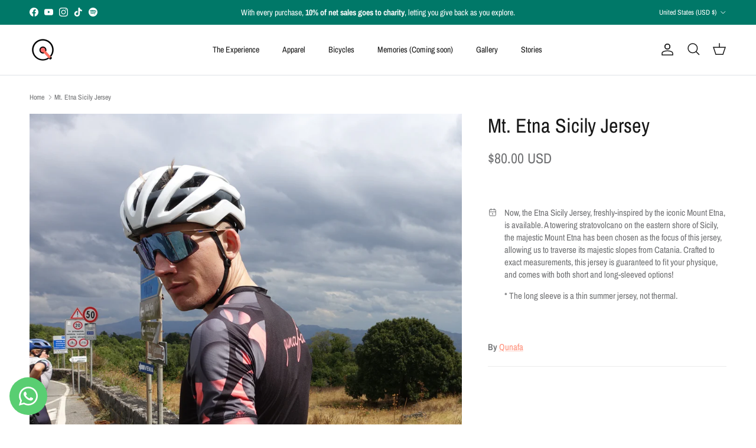

--- FILE ---
content_type: text/html; charset=utf-8
request_url: https://qunafa.travel/products/etna-sicily-jersey
body_size: 48467
content:
<!doctype html>
<html class="no-js" lang="en" dir="ltr">
<head><meta charset="utf-8">
<meta name="viewport" content="width=device-width,initial-scale=1">
<title>F1 Yas Jersey 2023 Qunafa Travel Activities | Sign up Now</title><link rel="canonical" href="https://qunafa.travel/products/etna-sicily-jersey"><link rel="icon" href="//qunafa.travel/cdn/shop/files/qunafa-web-logo_da312006-5076-42af-a551-cd7a426836b8.png?crop=center&height=48&v=1614294491&width=48" type="image/png">
  <link rel="apple-touch-icon" href="//qunafa.travel/cdn/shop/files/qunafa-web-logo_da312006-5076-42af-a551-cd7a426836b8.png?crop=center&height=180&v=1614294491&width=180"><meta name="description" content="Introducing the 2023 #Qunafa F1 Yas Jersey designed in San Francisco and inspired by the United Arab Emirates. Premium cycling clothing, Experience the ultimate in c"><meta property="og:site_name" content="Qunafa Travel">
<meta property="og:url" content="https://qunafa.travel/products/etna-sicily-jersey">
<meta property="og:title" content="F1 Yas Jersey 2023 Qunafa Travel Activities | Sign up Now">
<meta property="og:type" content="product">
<meta property="og:description" content="Introducing the 2023 #Qunafa F1 Yas Jersey designed in San Francisco and inspired by the United Arab Emirates. Premium cycling clothing, Experience the ultimate in c"><meta property="og:image" content="http://qunafa.travel/cdn/shop/files/DSC00376_2852ad62-20d3-4e3c-9e8b-0929e9522e55.jpg?crop=center&height=1200&v=1695497710&width=1200">
  <meta property="og:image:secure_url" content="https://qunafa.travel/cdn/shop/files/DSC00376_2852ad62-20d3-4e3c-9e8b-0929e9522e55.jpg?crop=center&height=1200&v=1695497710&width=1200">
  <meta property="og:image:width" content="3582">
  <meta property="og:image:height" content="3582"><meta property="og:price:amount" content="80.00">
  <meta property="og:price:currency" content="USD"><meta name="twitter:card" content="summary_large_image">
<meta name="twitter:title" content="F1 Yas Jersey 2023 Qunafa Travel Activities | Sign up Now">
<meta name="twitter:description" content="Introducing the 2023 #Qunafa F1 Yas Jersey designed in San Francisco and inspired by the United Arab Emirates. Premium cycling clothing, Experience the ultimate in c">
<style>@font-face {
  font-family: "Archivo Narrow";
  font-weight: 400;
  font-style: normal;
  font-display: fallback;
  src: url("//qunafa.travel/cdn/fonts/archivo_narrow/archivonarrow_n4.5c3bab850a22055c235cf940f895d873a8689d70.woff2") format("woff2"),
       url("//qunafa.travel/cdn/fonts/archivo_narrow/archivonarrow_n4.ea12dd22d3319d164475c1d047ae8f973041a9ff.woff") format("woff");
}
@font-face {
  font-family: "Archivo Narrow";
  font-weight: 700;
  font-style: normal;
  font-display: fallback;
  src: url("//qunafa.travel/cdn/fonts/archivo_narrow/archivonarrow_n7.c049bee49aa92b4cfee86dd4e79c9194b8519e2b.woff2") format("woff2"),
       url("//qunafa.travel/cdn/fonts/archivo_narrow/archivonarrow_n7.89eabe3e1f3044c02b965aa5ad3e57c9e898709d.woff") format("woff");
}
@font-face {
  font-family: "Archivo Narrow";
  font-weight: 500;
  font-style: normal;
  font-display: fallback;
  src: url("//qunafa.travel/cdn/fonts/archivo_narrow/archivonarrow_n5.d7d2ed7fbf03e65de95fbf4dd65b8f16594058a7.woff2") format("woff2"),
       url("//qunafa.travel/cdn/fonts/archivo_narrow/archivonarrow_n5.1b34a2bfca6fa7ceb43f421bf0098175c735e91b.woff") format("woff");
}
@font-face {
  font-family: "Archivo Narrow";
  font-weight: 400;
  font-style: italic;
  font-display: fallback;
  src: url("//qunafa.travel/cdn/fonts/archivo_narrow/archivonarrow_i4.59445c13f0e607542640c8a56f31dcd8ed680cfa.woff2") format("woff2"),
       url("//qunafa.travel/cdn/fonts/archivo_narrow/archivonarrow_i4.bbf26c99347034f8df1f87b08c4a929cfc5255c8.woff") format("woff");
}
@font-face {
  font-family: "Archivo Narrow";
  font-weight: 700;
  font-style: italic;
  font-display: fallback;
  src: url("//qunafa.travel/cdn/fonts/archivo_narrow/archivonarrow_i7.394cd4c9437ad9084e13f72957e92bfbe366a689.woff2") format("woff2"),
       url("//qunafa.travel/cdn/fonts/archivo_narrow/archivonarrow_i7.f7e98758eef2e613f5c757b5780e7f43b6bcf700.woff") format("woff");
}
@font-face {
  font-family: "Archivo Narrow";
  font-weight: 400;
  font-style: normal;
  font-display: fallback;
  src: url("//qunafa.travel/cdn/fonts/archivo_narrow/archivonarrow_n4.5c3bab850a22055c235cf940f895d873a8689d70.woff2") format("woff2"),
       url("//qunafa.travel/cdn/fonts/archivo_narrow/archivonarrow_n4.ea12dd22d3319d164475c1d047ae8f973041a9ff.woff") format("woff");
}
@font-face {
  font-family: "Archivo Narrow";
  font-weight: 400;
  font-style: normal;
  font-display: fallback;
  src: url("//qunafa.travel/cdn/fonts/archivo_narrow/archivonarrow_n4.5c3bab850a22055c235cf940f895d873a8689d70.woff2") format("woff2"),
       url("//qunafa.travel/cdn/fonts/archivo_narrow/archivonarrow_n4.ea12dd22d3319d164475c1d047ae8f973041a9ff.woff") format("woff");
}
@font-face {
  font-family: "Archivo Narrow";
  font-weight: 400;
  font-style: normal;
  font-display: fallback;
  src: url("//qunafa.travel/cdn/fonts/archivo_narrow/archivonarrow_n4.5c3bab850a22055c235cf940f895d873a8689d70.woff2") format("woff2"),
       url("//qunafa.travel/cdn/fonts/archivo_narrow/archivonarrow_n4.ea12dd22d3319d164475c1d047ae8f973041a9ff.woff") format("woff");
}
@font-face {
  font-family: "Archivo Narrow";
  font-weight: 600;
  font-style: normal;
  font-display: fallback;
  src: url("//qunafa.travel/cdn/fonts/archivo_narrow/archivonarrow_n6.39db873f9e4e9c8ab7083354b267ce7500b7ee9e.woff2") format("woff2"),
       url("//qunafa.travel/cdn/fonts/archivo_narrow/archivonarrow_n6.997d285d710a777a602467368cc2fbd11a20033e.woff") format("woff");
}
:root {
  --page-container-width:          1440px;
  --reading-container-width:       720px;
  --divider-opacity:               0.14;
  --gutter-large:                  30px;
  --gutter-desktop:                20px;
  --gutter-mobile:                 16px;
  --section-padding:               50px;
  --larger-section-padding:        80px;
  --larger-section-padding-mobile: 60px;
  --largest-section-padding:       110px;
  --aos-animate-duration:          0.6s;

  --base-font-family:              "Archivo Narrow", sans-serif;
  --base-font-weight:              400;
  --base-font-style:               normal;
  --heading-font-family:           "Archivo Narrow", sans-serif;
  --heading-font-weight:           400;
  --heading-font-style:            normal;
  --heading-font-letter-spacing:   normal;
  --logo-font-family:              "Archivo Narrow", sans-serif;
  --logo-font-weight:              400;
  --logo-font-style:               normal;
  --nav-font-family:               "Archivo Narrow", sans-serif;
  --nav-font-weight:               400;
  --nav-font-style:                normal;

  --base-text-size:15px;
  --base-line-height:              1.6;
  --input-text-size:16px;
  --smaller-text-size-1:12px;
  --smaller-text-size-2:14px;
  --smaller-text-size-3:12px;
  --smaller-text-size-4:11px;
  --larger-text-size:34px;
  --super-large-text-size:60px;
  --super-large-mobile-text-size:27px;
  --larger-mobile-text-size:27px;
  --logo-text-size:24px;--btn-letter-spacing: normal;
    --btn-text-transform: none;
    --button-text-size: 15px;
    --quickbuy-button-text-size: 14px;
    --small-feature-link-font-size: 1em;
    --input-btn-padding-top: 13px;
    --input-btn-padding-bottom: 13px;--heading-text-transform:none;
  --nav-text-size:                      14px;
  --mobile-menu-font-weight:            600;

  --body-bg-color:                      255 255 255;
  --bg-color:                           255 255 255;
  --body-text-color:                    112 113 115;
  --text-color:                         112 113 115;

  --header-text-col:                    #171717;--header-text-hover-col:             var(--header-text-col);--header-bg-col:                     #ffffff;
  --heading-color:                     23 23 23;
  --body-heading-color:                23 23 23;
  --heading-divider-col:               #dfe3e8;

  --logo-col:                          #171717;
  --main-nav-bg:                       #e9e8e4;
  --main-nav-link-col:                 #707173;
  --main-nav-link-hover-col:           #ff996b;
  --main-nav-link-featured-col:        #b61d0f;

  --link-color:                        255 139 116;
  --body-link-color:                   255 139 116;

  --btn-bg-color:                        35 35 35;
  --btn-bg-hover-color:                  0 0 0;
  --btn-border-color:                    35 35 35;
  --btn-border-hover-color:              0 0 0;
  --btn-text-color:                      255 255 255;
  --btn-text-hover-color:                255 255 255;--btn-alt-bg-color:                    255 139 116;
  --btn-alt-text-color:                  255 255 255;
  --btn-alt-border-color:                255 139 116;
  --btn-alt-border-hover-color:          255 139 116;--btn-ter-bg-color:                    235 235 235;
  --btn-ter-text-color:                  62 62 63;
  --btn-ter-bg-hover-color:              35 35 35;
  --btn-ter-text-hover-color:            255 255 255;--btn-border-radius: 3px;
    --btn-inspired-border-radius: 3px;--color-scheme-default:                             #ffffff;
  --color-scheme-default-color:                       255 255 255;
  --color-scheme-default-text-color:                  112 113 115;
  --color-scheme-default-head-color:                  23 23 23;
  --color-scheme-default-link-color:                  255 139 116;
  --color-scheme-default-btn-text-color:              255 255 255;
  --color-scheme-default-btn-text-hover-color:        255 255 255;
  --color-scheme-default-btn-bg-color:                35 35 35;
  --color-scheme-default-btn-bg-hover-color:          0 0 0;
  --color-scheme-default-btn-border-color:            35 35 35;
  --color-scheme-default-btn-border-hover-color:      0 0 0;
  --color-scheme-default-btn-alt-text-color:          255 255 255;
  --color-scheme-default-btn-alt-bg-color:            255 139 116;
  --color-scheme-default-btn-alt-border-color:        255 139 116;
  --color-scheme-default-btn-alt-border-hover-color:  255 139 116;

  --color-scheme-1:                             #f2f2f2;
  --color-scheme-1-color:                       242 242 242;
  --color-scheme-1-text-color:                  52 52 52;
  --color-scheme-1-head-color:                  52 52 52;
  --color-scheme-1-link-color:                  52 52 52;
  --color-scheme-1-btn-text-color:              255 255 255;
  --color-scheme-1-btn-text-hover-color:        255 255 255;
  --color-scheme-1-btn-bg-color:                35 35 35;
  --color-scheme-1-btn-bg-hover-color:          0 0 0;
  --color-scheme-1-btn-border-color:            35 35 35;
  --color-scheme-1-btn-border-hover-color:      0 0 0;
  --color-scheme-1-btn-alt-text-color:          35 35 35;
  --color-scheme-1-btn-alt-bg-color:            255 255 255;
  --color-scheme-1-btn-alt-border-color:        35 35 35;
  --color-scheme-1-btn-alt-border-hover-color:  35 35 35;

  --color-scheme-2:                             #f2f2f2;
  --color-scheme-2-color:                       242 242 242;
  --color-scheme-2-text-color:                  52 52 52;
  --color-scheme-2-head-color:                  52 52 52;
  --color-scheme-2-link-color:                  52 52 52;
  --color-scheme-2-btn-text-color:              255 255 255;
  --color-scheme-2-btn-text-hover-color:        255 255 255;
  --color-scheme-2-btn-bg-color:                35 35 35;
  --color-scheme-2-btn-bg-hover-color:          0 0 0;
  --color-scheme-2-btn-border-color:            35 35 35;
  --color-scheme-2-btn-border-hover-color:      0 0 0;
  --color-scheme-2-btn-alt-text-color:          35 35 35;
  --color-scheme-2-btn-alt-bg-color:            255 255 255;
  --color-scheme-2-btn-alt-border-color:        35 35 35;
  --color-scheme-2-btn-alt-border-hover-color:  35 35 35;

  /* Shop Pay payment terms */
  --payment-terms-background-color:    #ffffff;--quickbuy-bg: 242 242 242;--body-input-background-color:       rgb(var(--body-bg-color));
  --input-background-color:            rgb(var(--body-bg-color));
  --body-input-text-color:             var(--body-text-color);
  --input-text-color:                  var(--body-text-color);
  --body-input-border-color:           rgb(219, 220, 220);
  --input-border-color:                rgb(219, 220, 220);
  --input-border-color-hover:          rgb(176, 177, 178);
  --input-border-color-active:         rgb(112, 113, 115);

  --swatch-cross-svg:                  url("data:image/svg+xml,%3Csvg xmlns='http://www.w3.org/2000/svg' width='240' height='240' viewBox='0 0 24 24' fill='none' stroke='rgb(219, 220, 220)' stroke-width='0.09' preserveAspectRatio='none' %3E%3Cline x1='24' y1='0' x2='0' y2='24'%3E%3C/line%3E%3C/svg%3E");
  --swatch-cross-hover:                url("data:image/svg+xml,%3Csvg xmlns='http://www.w3.org/2000/svg' width='240' height='240' viewBox='0 0 24 24' fill='none' stroke='rgb(176, 177, 178)' stroke-width='0.09' preserveAspectRatio='none' %3E%3Cline x1='24' y1='0' x2='0' y2='24'%3E%3C/line%3E%3C/svg%3E");
  --swatch-cross-active:               url("data:image/svg+xml,%3Csvg xmlns='http://www.w3.org/2000/svg' width='240' height='240' viewBox='0 0 24 24' fill='none' stroke='rgb(112, 113, 115)' stroke-width='0.09' preserveAspectRatio='none' %3E%3Cline x1='24' y1='0' x2='0' y2='24'%3E%3C/line%3E%3C/svg%3E");

  --footer-divider-col:                #ecd6d1;
  --footer-text-col:                   103 104 105;
  --footer-heading-col:                23 23 23;
  --footer-bg-col:                     244 223 219;--product-label-overlay-justify: flex-start;--product-label-overlay-align: flex-start;--product-label-overlay-reduction-text:   #ffffff;
  --product-label-overlay-reduction-bg:     #c20000;
  --product-label-overlay-reduction-text-weight: 600;
  --product-label-overlay-stock-text:       #ffffff;
  --product-label-overlay-stock-bg:         #09728c;
  --product-label-overlay-new-text:         #ffffff;
  --product-label-overlay-new-bg:           #de9d9a;
  --product-label-overlay-meta-text:        #ffffff;
  --product-label-overlay-meta-bg:          #09728c;
  --product-label-sale-text:                #c20000;
  --product-label-sold-text:                #171717;
  --product-label-preorder-text:            #3ea36a;

  --product-block-crop-align:               center;

  
  --product-block-price-align:              flex-start;
  --product-block-price-item-margin-start:  initial;
  --product-block-price-item-margin-end:    .5rem;
  

  

  --collection-block-image-position:   center center;

  --swatch-picker-image-size:          68px;
  --swatch-crop-align:                 center center;

  --image-overlay-text-color:          255 255 255;--image-overlay-bg:                  rgba(0, 0, 0, 0.1);
  --image-overlay-shadow-start:        rgb(0 0 0 / 0.15);
  --image-overlay-box-opacity:         0.9;--product-inventory-ok-box-color:            #f2faf0;
  --product-inventory-ok-text-color:           #108043;
  --product-inventory-ok-icon-box-fill-color:  #fff;
  --product-inventory-low-box-color:           #fcf1cd;
  --product-inventory-low-text-color:          #dd9a1a;
  --product-inventory-low-icon-box-fill-color: #fff;
  --product-inventory-low-text-color-channels: 16, 128, 67;
  --product-inventory-ok-text-color-channels:  221, 154, 26;

  --rating-star-color: 246 165 41;--overlay-align-left: start;
    --overlay-align-right: end;}html[dir=rtl] {
  --overlay-right-text-m-left: 0;
  --overlay-right-text-m-right: auto;
  --overlay-left-shadow-left-left: 15%;
  --overlay-left-shadow-left-right: -50%;
  --overlay-left-shadow-right-left: -85%;
  --overlay-left-shadow-right-right: 0;
}.image-overlay--bg-box .text-overlay .text-overlay__text {
    --image-overlay-box-bg: 255 255 255;
    --heading-color: var(--body-heading-color);
    --text-color: var(--body-text-color);
    --link-color: var(--body-link-color);
  }::selection {
    background: rgb(var(--body-heading-color));
    color: rgb(var(--body-bg-color));
  }
  ::-moz-selection {
    background: rgb(var(--body-heading-color));
    color: rgb(var(--body-bg-color));
  }.navigation .h1 {
  color: inherit !important;
}.use-color-scheme--default {
  --product-label-sale-text:           #c20000;
  --product-label-sold-text:           #171717;
  --product-label-preorder-text:       #3ea36a;
  --input-background-color:            rgb(var(--body-bg-color));
  --input-text-color:                  var(--body-input-text-color);
  --input-border-color:                rgb(219, 220, 220);
  --input-border-color-hover:          rgb(176, 177, 178);
  --input-border-color-active:         rgb(112, 113, 115);
}</style>

  <link href="//qunafa.travel/cdn/shop/t/68/assets/main.css?v=172312757779536793001751763023" rel="stylesheet" type="text/css" media="all" />
<link rel="preload" as="font" href="//qunafa.travel/cdn/fonts/archivo_narrow/archivonarrow_n4.5c3bab850a22055c235cf940f895d873a8689d70.woff2" type="font/woff2" crossorigin><link rel="preload" as="font" href="//qunafa.travel/cdn/fonts/archivo_narrow/archivonarrow_n4.5c3bab850a22055c235cf940f895d873a8689d70.woff2" type="font/woff2" crossorigin><script>
    document.documentElement.className = document.documentElement.className.replace('no-js', 'js');

    window.theme = {
      info: {
        name: 'Symmetry',
        version: '8.0.0'
      },
      device: {
        hasTouch: window.matchMedia('(any-pointer: coarse)').matches,
        hasHover: window.matchMedia('(hover: hover)').matches
      },
      mediaQueries: {
        md: '(min-width: 768px)',
        productMediaCarouselBreak: '(min-width: 1041px)'
      },
      routes: {
        base: 'https://qunafa.travel',
        cart: '/cart',
        cartAdd: '/cart/add.js',
        cartUpdate: '/cart/update.js',
        predictiveSearch: '/search/suggest'
      },
      strings: {
        cartTermsConfirmation: "You must agree to the terms and conditions before continuing.",
        cartItemsQuantityError: "You can only add [QUANTITY] of this item to your cart.",
        generalSearchViewAll: "View all search results",
        noStock: "Sold out",
        noVariant: "Unavailable",
        productsProductChooseA: "Choose a",
        generalSearchPages: "Pages",
        generalSearchNoResultsWithoutTerms: "Sorry, we couldnʼt find any results",
        shippingCalculator: {
          singleRate: "There is one shipping rate for this destination:",
          multipleRates: "There are multiple shipping rates for this destination:",
          noRates: "We do not ship to this destination."
        },
        regularPrice: "Regular price",
        salePrice: "Sale price"
      },
      settings: {
        moneyWithCurrencyFormat: "${{amount}} USD",
        cartType: "drawer",
        afterAddToCart: "notification",
        quickbuyStyle: "button",
        externalLinksNewTab: true,
        internalLinksSmoothScroll: true
      }
    }

    theme.inlineNavigationCheck = function() {
      var pageHeader = document.querySelector('.pageheader'),
          inlineNavContainer = pageHeader.querySelector('.logo-area__left__inner'),
          inlineNav = inlineNavContainer.querySelector('.navigation--left');
      if (inlineNav && getComputedStyle(inlineNav).display != 'none') {
        var inlineMenuCentered = document.querySelector('.pageheader--layout-inline-menu-center'),
            logoContainer = document.querySelector('.logo-area__middle__inner');
        if(inlineMenuCentered) {
          var rightWidth = document.querySelector('.logo-area__right__inner').clientWidth,
              middleWidth = logoContainer.clientWidth,
              logoArea = document.querySelector('.logo-area'),
              computedLogoAreaStyle = getComputedStyle(logoArea),
              logoAreaInnerWidth = logoArea.clientWidth - Math.ceil(parseFloat(computedLogoAreaStyle.paddingLeft)) - Math.ceil(parseFloat(computedLogoAreaStyle.paddingRight)),
              availableNavWidth = logoAreaInnerWidth - Math.max(rightWidth, middleWidth) * 2 - 40;
          inlineNavContainer.style.maxWidth = availableNavWidth + 'px';
        }

        var firstInlineNavLink = inlineNav.querySelector('.navigation__item:first-child'),
            lastInlineNavLink = inlineNav.querySelector('.navigation__item:last-child');
        if (lastInlineNavLink) {
          var inlineNavWidth = null;
          if(document.querySelector('html[dir=rtl]')) {
            inlineNavWidth = firstInlineNavLink.offsetLeft - lastInlineNavLink.offsetLeft + firstInlineNavLink.offsetWidth;
          } else {
            inlineNavWidth = lastInlineNavLink.offsetLeft - firstInlineNavLink.offsetLeft + lastInlineNavLink.offsetWidth;
          }
          if (inlineNavContainer.offsetWidth >= inlineNavWidth) {
            pageHeader.classList.add('pageheader--layout-inline-permitted');
            var tallLogo = logoContainer.clientHeight > lastInlineNavLink.clientHeight + 20;
            if (tallLogo) {
              inlineNav.classList.add('navigation--tight-underline');
            } else {
              inlineNav.classList.remove('navigation--tight-underline');
            }
          } else {
            pageHeader.classList.remove('pageheader--layout-inline-permitted');
          }
        }
      }
    };

    theme.setInitialHeaderHeightProperty = () => {
      const section = document.querySelector('.section-header');
      if (section) {
        document.documentElement.style.setProperty('--theme-header-height', Math.ceil(section.clientHeight) + 'px');
      }
    };
  </script>

  <script src="//qunafa.travel/cdn/shop/t/68/assets/main.js?v=150891663519462644191751763023" defer></script>
    <script src="//qunafa.travel/cdn/shop/t/68/assets/animate-on-scroll.js?v=15249566486942820451751763023" defer></script>
    <link href="//qunafa.travel/cdn/shop/t/68/assets/animate-on-scroll.css?v=135962721104954213331751763023" rel="stylesheet" type="text/css" media="all" />
  

  <script>window.performance && window.performance.mark && window.performance.mark('shopify.content_for_header.start');</script><meta name="google-site-verification" content="F5BVm2pA3gzcyN4JGPnE00kGbP2MImtHlbJEzMcTMw8">
<meta name="facebook-domain-verification" content="kbnuzj041veo0t3fhnk7firg76fwns">
<meta id="shopify-digital-wallet" name="shopify-digital-wallet" content="/9020866665/digital_wallets/dialog">
<meta name="shopify-checkout-api-token" content="57b6488cc51723a50e2374fedba0f2c9">
<link rel="alternate" hreflang="x-default" href="https://qunafa.travel/products/etna-sicily-jersey">
<link rel="alternate" hreflang="en" href="https://qunafa.travel/products/etna-sicily-jersey">
<link rel="alternate" hreflang="en-CA" href="https://qunafa.travel/en-ca/products/etna-sicily-jersey">
<link rel="alternate" type="application/json+oembed" href="https://qunafa.travel/products/etna-sicily-jersey.oembed">
<script async="async" src="/checkouts/internal/preloads.js?locale=en-US"></script>
<link rel="preconnect" href="https://shop.app" crossorigin="anonymous">
<script async="async" src="https://shop.app/checkouts/internal/preloads.js?locale=en-US&shop_id=9020866665" crossorigin="anonymous"></script>
<script id="shopify-features" type="application/json">{"accessToken":"57b6488cc51723a50e2374fedba0f2c9","betas":["rich-media-storefront-analytics"],"domain":"qunafa.travel","predictiveSearch":true,"shopId":9020866665,"locale":"en"}</script>
<script>var Shopify = Shopify || {};
Shopify.shop = "thequnafaexperience.myshopify.com";
Shopify.locale = "en";
Shopify.currency = {"active":"USD","rate":"1.0"};
Shopify.country = "US";
Shopify.theme = {"name":"Updated copy of Updated copy of 2025 - Symmetry","id":133894701117,"schema_name":"Symmetry","schema_version":"8.0.0","theme_store_id":568,"role":"main"};
Shopify.theme.handle = "null";
Shopify.theme.style = {"id":null,"handle":null};
Shopify.cdnHost = "qunafa.travel/cdn";
Shopify.routes = Shopify.routes || {};
Shopify.routes.root = "/";</script>
<script type="module">!function(o){(o.Shopify=o.Shopify||{}).modules=!0}(window);</script>
<script>!function(o){function n(){var o=[];function n(){o.push(Array.prototype.slice.apply(arguments))}return n.q=o,n}var t=o.Shopify=o.Shopify||{};t.loadFeatures=n(),t.autoloadFeatures=n()}(window);</script>
<script>
  window.ShopifyPay = window.ShopifyPay || {};
  window.ShopifyPay.apiHost = "shop.app\/pay";
  window.ShopifyPay.redirectState = null;
</script>
<script id="shop-js-analytics" type="application/json">{"pageType":"product"}</script>
<script defer="defer" async type="module" src="//qunafa.travel/cdn/shopifycloud/shop-js/modules/v2/client.init-shop-cart-sync_BT-GjEfc.en.esm.js"></script>
<script defer="defer" async type="module" src="//qunafa.travel/cdn/shopifycloud/shop-js/modules/v2/chunk.common_D58fp_Oc.esm.js"></script>
<script defer="defer" async type="module" src="//qunafa.travel/cdn/shopifycloud/shop-js/modules/v2/chunk.modal_xMitdFEc.esm.js"></script>
<script type="module">
  await import("//qunafa.travel/cdn/shopifycloud/shop-js/modules/v2/client.init-shop-cart-sync_BT-GjEfc.en.esm.js");
await import("//qunafa.travel/cdn/shopifycloud/shop-js/modules/v2/chunk.common_D58fp_Oc.esm.js");
await import("//qunafa.travel/cdn/shopifycloud/shop-js/modules/v2/chunk.modal_xMitdFEc.esm.js");

  window.Shopify.SignInWithShop?.initShopCartSync?.({"fedCMEnabled":true,"windoidEnabled":true});

</script>
<script defer="defer" async type="module" src="//qunafa.travel/cdn/shopifycloud/shop-js/modules/v2/client.payment-terms_Ci9AEqFq.en.esm.js"></script>
<script defer="defer" async type="module" src="//qunafa.travel/cdn/shopifycloud/shop-js/modules/v2/chunk.common_D58fp_Oc.esm.js"></script>
<script defer="defer" async type="module" src="//qunafa.travel/cdn/shopifycloud/shop-js/modules/v2/chunk.modal_xMitdFEc.esm.js"></script>
<script type="module">
  await import("//qunafa.travel/cdn/shopifycloud/shop-js/modules/v2/client.payment-terms_Ci9AEqFq.en.esm.js");
await import("//qunafa.travel/cdn/shopifycloud/shop-js/modules/v2/chunk.common_D58fp_Oc.esm.js");
await import("//qunafa.travel/cdn/shopifycloud/shop-js/modules/v2/chunk.modal_xMitdFEc.esm.js");

  
</script>
<script>
  window.Shopify = window.Shopify || {};
  if (!window.Shopify.featureAssets) window.Shopify.featureAssets = {};
  window.Shopify.featureAssets['shop-js'] = {"shop-cart-sync":["modules/v2/client.shop-cart-sync_DZOKe7Ll.en.esm.js","modules/v2/chunk.common_D58fp_Oc.esm.js","modules/v2/chunk.modal_xMitdFEc.esm.js"],"init-fed-cm":["modules/v2/client.init-fed-cm_B6oLuCjv.en.esm.js","modules/v2/chunk.common_D58fp_Oc.esm.js","modules/v2/chunk.modal_xMitdFEc.esm.js"],"shop-cash-offers":["modules/v2/client.shop-cash-offers_D2sdYoxE.en.esm.js","modules/v2/chunk.common_D58fp_Oc.esm.js","modules/v2/chunk.modal_xMitdFEc.esm.js"],"shop-login-button":["modules/v2/client.shop-login-button_QeVjl5Y3.en.esm.js","modules/v2/chunk.common_D58fp_Oc.esm.js","modules/v2/chunk.modal_xMitdFEc.esm.js"],"pay-button":["modules/v2/client.pay-button_DXTOsIq6.en.esm.js","modules/v2/chunk.common_D58fp_Oc.esm.js","modules/v2/chunk.modal_xMitdFEc.esm.js"],"shop-button":["modules/v2/client.shop-button_DQZHx9pm.en.esm.js","modules/v2/chunk.common_D58fp_Oc.esm.js","modules/v2/chunk.modal_xMitdFEc.esm.js"],"avatar":["modules/v2/client.avatar_BTnouDA3.en.esm.js"],"init-windoid":["modules/v2/client.init-windoid_CR1B-cfM.en.esm.js","modules/v2/chunk.common_D58fp_Oc.esm.js","modules/v2/chunk.modal_xMitdFEc.esm.js"],"init-shop-for-new-customer-accounts":["modules/v2/client.init-shop-for-new-customer-accounts_C_vY_xzh.en.esm.js","modules/v2/client.shop-login-button_QeVjl5Y3.en.esm.js","modules/v2/chunk.common_D58fp_Oc.esm.js","modules/v2/chunk.modal_xMitdFEc.esm.js"],"init-shop-email-lookup-coordinator":["modules/v2/client.init-shop-email-lookup-coordinator_BI7n9ZSv.en.esm.js","modules/v2/chunk.common_D58fp_Oc.esm.js","modules/v2/chunk.modal_xMitdFEc.esm.js"],"init-shop-cart-sync":["modules/v2/client.init-shop-cart-sync_BT-GjEfc.en.esm.js","modules/v2/chunk.common_D58fp_Oc.esm.js","modules/v2/chunk.modal_xMitdFEc.esm.js"],"shop-toast-manager":["modules/v2/client.shop-toast-manager_DiYdP3xc.en.esm.js","modules/v2/chunk.common_D58fp_Oc.esm.js","modules/v2/chunk.modal_xMitdFEc.esm.js"],"init-customer-accounts":["modules/v2/client.init-customer-accounts_D9ZNqS-Q.en.esm.js","modules/v2/client.shop-login-button_QeVjl5Y3.en.esm.js","modules/v2/chunk.common_D58fp_Oc.esm.js","modules/v2/chunk.modal_xMitdFEc.esm.js"],"init-customer-accounts-sign-up":["modules/v2/client.init-customer-accounts-sign-up_iGw4briv.en.esm.js","modules/v2/client.shop-login-button_QeVjl5Y3.en.esm.js","modules/v2/chunk.common_D58fp_Oc.esm.js","modules/v2/chunk.modal_xMitdFEc.esm.js"],"shop-follow-button":["modules/v2/client.shop-follow-button_CqMgW2wH.en.esm.js","modules/v2/chunk.common_D58fp_Oc.esm.js","modules/v2/chunk.modal_xMitdFEc.esm.js"],"checkout-modal":["modules/v2/client.checkout-modal_xHeaAweL.en.esm.js","modules/v2/chunk.common_D58fp_Oc.esm.js","modules/v2/chunk.modal_xMitdFEc.esm.js"],"shop-login":["modules/v2/client.shop-login_D91U-Q7h.en.esm.js","modules/v2/chunk.common_D58fp_Oc.esm.js","modules/v2/chunk.modal_xMitdFEc.esm.js"],"lead-capture":["modules/v2/client.lead-capture_BJmE1dJe.en.esm.js","modules/v2/chunk.common_D58fp_Oc.esm.js","modules/v2/chunk.modal_xMitdFEc.esm.js"],"payment-terms":["modules/v2/client.payment-terms_Ci9AEqFq.en.esm.js","modules/v2/chunk.common_D58fp_Oc.esm.js","modules/v2/chunk.modal_xMitdFEc.esm.js"]};
</script>
<script>(function() {
  var isLoaded = false;
  function asyncLoad() {
    if (isLoaded) return;
    isLoaded = true;
    var urls = ["https:\/\/gtranslate.io\/shopify\/gtranslate.js?shop=thequnafaexperience.myshopify.com","https:\/\/a.mailmunch.co\/widgets\/site-1022270-2d2a1dc62eb52fa4a30295a3f5d979c643907a5c.js?shop=thequnafaexperience.myshopify.com","\/\/cdn.shopify.com\/proxy\/6ef8a03c62966a9348a186d072a9eaec762fe90cf6eea3023af19044b693dd59\/static.cdn.printful.com\/static\/js\/external\/shopify-product-customizer.js?v=0.28\u0026shop=thequnafaexperience.myshopify.com\u0026sp-cache-control=cHVibGljLCBtYXgtYWdlPTkwMA","https:\/\/static.klaviyo.com\/onsite\/js\/klaviyo.js?company_id=PLAzgt\u0026shop=thequnafaexperience.myshopify.com"];
    for (var i = 0; i < urls.length; i++) {
      var s = document.createElement('script');
      s.type = 'text/javascript';
      s.async = true;
      s.src = urls[i];
      var x = document.getElementsByTagName('script')[0];
      x.parentNode.insertBefore(s, x);
    }
  };
  if(window.attachEvent) {
    window.attachEvent('onload', asyncLoad);
  } else {
    window.addEventListener('load', asyncLoad, false);
  }
})();</script>
<script id="__st">var __st={"a":9020866665,"offset":-28800,"reqid":"a2f9bc5f-8397-4717-b42f-f6fa021268bd-1769044100","pageurl":"qunafa.travel\/products\/etna-sicily-jersey","u":"48c9e7e84e04","p":"product","rtyp":"product","rid":7114007871549};</script>
<script>window.ShopifyPaypalV4VisibilityTracking = true;</script>
<script id="captcha-bootstrap">!function(){'use strict';const t='contact',e='account',n='new_comment',o=[[t,t],['blogs',n],['comments',n],[t,'customer']],c=[[e,'customer_login'],[e,'guest_login'],[e,'recover_customer_password'],[e,'create_customer']],r=t=>t.map((([t,e])=>`form[action*='/${t}']:not([data-nocaptcha='true']) input[name='form_type'][value='${e}']`)).join(','),a=t=>()=>t?[...document.querySelectorAll(t)].map((t=>t.form)):[];function s(){const t=[...o],e=r(t);return a(e)}const i='password',u='form_key',d=['recaptcha-v3-token','g-recaptcha-response','h-captcha-response',i],f=()=>{try{return window.sessionStorage}catch{return}},m='__shopify_v',_=t=>t.elements[u];function p(t,e,n=!1){try{const o=window.sessionStorage,c=JSON.parse(o.getItem(e)),{data:r}=function(t){const{data:e,action:n}=t;return t[m]||n?{data:e,action:n}:{data:t,action:n}}(c);for(const[e,n]of Object.entries(r))t.elements[e]&&(t.elements[e].value=n);n&&o.removeItem(e)}catch(o){console.error('form repopulation failed',{error:o})}}const l='form_type',E='cptcha';function T(t){t.dataset[E]=!0}const w=window,h=w.document,L='Shopify',v='ce_forms',y='captcha';let A=!1;((t,e)=>{const n=(g='f06e6c50-85a8-45c8-87d0-21a2b65856fe',I='https://cdn.shopify.com/shopifycloud/storefront-forms-hcaptcha/ce_storefront_forms_captcha_hcaptcha.v1.5.2.iife.js',D={infoText:'Protected by hCaptcha',privacyText:'Privacy',termsText:'Terms'},(t,e,n)=>{const o=w[L][v],c=o.bindForm;if(c)return c(t,g,e,D).then(n);var r;o.q.push([[t,g,e,D],n]),r=I,A||(h.body.append(Object.assign(h.createElement('script'),{id:'captcha-provider',async:!0,src:r})),A=!0)});var g,I,D;w[L]=w[L]||{},w[L][v]=w[L][v]||{},w[L][v].q=[],w[L][y]=w[L][y]||{},w[L][y].protect=function(t,e){n(t,void 0,e),T(t)},Object.freeze(w[L][y]),function(t,e,n,w,h,L){const[v,y,A,g]=function(t,e,n){const i=e?o:[],u=t?c:[],d=[...i,...u],f=r(d),m=r(i),_=r(d.filter((([t,e])=>n.includes(e))));return[a(f),a(m),a(_),s()]}(w,h,L),I=t=>{const e=t.target;return e instanceof HTMLFormElement?e:e&&e.form},D=t=>v().includes(t);t.addEventListener('submit',(t=>{const e=I(t);if(!e)return;const n=D(e)&&!e.dataset.hcaptchaBound&&!e.dataset.recaptchaBound,o=_(e),c=g().includes(e)&&(!o||!o.value);(n||c)&&t.preventDefault(),c&&!n&&(function(t){try{if(!f())return;!function(t){const e=f();if(!e)return;const n=_(t);if(!n)return;const o=n.value;o&&e.removeItem(o)}(t);const e=Array.from(Array(32),(()=>Math.random().toString(36)[2])).join('');!function(t,e){_(t)||t.append(Object.assign(document.createElement('input'),{type:'hidden',name:u})),t.elements[u].value=e}(t,e),function(t,e){const n=f();if(!n)return;const o=[...t.querySelectorAll(`input[type='${i}']`)].map((({name:t})=>t)),c=[...d,...o],r={};for(const[a,s]of new FormData(t).entries())c.includes(a)||(r[a]=s);n.setItem(e,JSON.stringify({[m]:1,action:t.action,data:r}))}(t,e)}catch(e){console.error('failed to persist form',e)}}(e),e.submit())}));const S=(t,e)=>{t&&!t.dataset[E]&&(n(t,e.some((e=>e===t))),T(t))};for(const o of['focusin','change'])t.addEventListener(o,(t=>{const e=I(t);D(e)&&S(e,y())}));const B=e.get('form_key'),M=e.get(l),P=B&&M;t.addEventListener('DOMContentLoaded',(()=>{const t=y();if(P)for(const e of t)e.elements[l].value===M&&p(e,B);[...new Set([...A(),...v().filter((t=>'true'===t.dataset.shopifyCaptcha))])].forEach((e=>S(e,t)))}))}(h,new URLSearchParams(w.location.search),n,t,e,['guest_login'])})(!0,!0)}();</script>
<script integrity="sha256-4kQ18oKyAcykRKYeNunJcIwy7WH5gtpwJnB7kiuLZ1E=" data-source-attribution="shopify.loadfeatures" defer="defer" src="//qunafa.travel/cdn/shopifycloud/storefront/assets/storefront/load_feature-a0a9edcb.js" crossorigin="anonymous"></script>
<script crossorigin="anonymous" defer="defer" src="//qunafa.travel/cdn/shopifycloud/storefront/assets/shopify_pay/storefront-65b4c6d7.js?v=20250812"></script>
<script data-source-attribution="shopify.dynamic_checkout.dynamic.init">var Shopify=Shopify||{};Shopify.PaymentButton=Shopify.PaymentButton||{isStorefrontPortableWallets:!0,init:function(){window.Shopify.PaymentButton.init=function(){};var t=document.createElement("script");t.src="https://qunafa.travel/cdn/shopifycloud/portable-wallets/latest/portable-wallets.en.js",t.type="module",document.head.appendChild(t)}};
</script>
<script data-source-attribution="shopify.dynamic_checkout.buyer_consent">
  function portableWalletsHideBuyerConsent(e){var t=document.getElementById("shopify-buyer-consent"),n=document.getElementById("shopify-subscription-policy-button");t&&n&&(t.classList.add("hidden"),t.setAttribute("aria-hidden","true"),n.removeEventListener("click",e))}function portableWalletsShowBuyerConsent(e){var t=document.getElementById("shopify-buyer-consent"),n=document.getElementById("shopify-subscription-policy-button");t&&n&&(t.classList.remove("hidden"),t.removeAttribute("aria-hidden"),n.addEventListener("click",e))}window.Shopify?.PaymentButton&&(window.Shopify.PaymentButton.hideBuyerConsent=portableWalletsHideBuyerConsent,window.Shopify.PaymentButton.showBuyerConsent=portableWalletsShowBuyerConsent);
</script>
<script data-source-attribution="shopify.dynamic_checkout.cart.bootstrap">document.addEventListener("DOMContentLoaded",(function(){function t(){return document.querySelector("shopify-accelerated-checkout-cart, shopify-accelerated-checkout")}if(t())Shopify.PaymentButton.init();else{new MutationObserver((function(e,n){t()&&(Shopify.PaymentButton.init(),n.disconnect())})).observe(document.body,{childList:!0,subtree:!0})}}));
</script>
<link id="shopify-accelerated-checkout-styles" rel="stylesheet" media="screen" href="https://qunafa.travel/cdn/shopifycloud/portable-wallets/latest/accelerated-checkout-backwards-compat.css" crossorigin="anonymous">
<style id="shopify-accelerated-checkout-cart">
        #shopify-buyer-consent {
  margin-top: 1em;
  display: inline-block;
  width: 100%;
}

#shopify-buyer-consent.hidden {
  display: none;
}

#shopify-subscription-policy-button {
  background: none;
  border: none;
  padding: 0;
  text-decoration: underline;
  font-size: inherit;
  cursor: pointer;
}

#shopify-subscription-policy-button::before {
  box-shadow: none;
}

      </style>
<script id="sections-script" data-sections="related-products,footer" defer="defer" src="//qunafa.travel/cdn/shop/t/68/compiled_assets/scripts.js?v=7089"></script>
<script>window.performance && window.performance.mark && window.performance.mark('shopify.content_for_header.end');</script>
<!-- CC Custom Head Start --><!-- CC Custom Head End --><!-- BEGIN app block: shopify://apps/conversios-google-analytics-4/blocks/app-embed/a5ed6aee-249e-497f-93bc-8eb285acecca --><script defer> 
window.cov_ga4_dataLayer = window.cov_ga4_dataLayer || [];



  if(!window.jQuery){
    var jqueryScript = document.createElement('script');
    jqueryScript.setAttribute('src','https://ajax.googleapis.com/ajax/libs/jquery/3.6.0/jquery.min.js');
    document.head.appendChild(jqueryScript);
  }

cov_ga4_dataLayer.push({   'event':'begin_datalayer',

 'cov_ga4_measurment_id':'G-46D49D541E' , 

  
 

});

  (function(w,d,s,l,i){w[l]=w[l]||[];w[l].push({'gtm.start':
    new Date().getTime(),event:'gtm.js'});var f=d.getElementsByTagName(s)[0],
    j=d.createElement(s),dl=l!='dataLayer'?'&l='+l:'';j.async=true;j.src=
    'https://www.googletagmanager.com/gtm.js?id='+i+dl;f.parentNode.insertBefore(j,f);
    })(window,document,'script','cov_ga4_dataLayer','GTM-MW2FN7MQ');
console.log(" Conversios Google Analytics 4 : 30th OCT 2024");

</script>


<!-- END app block --><!-- BEGIN app block: shopify://apps/whatsapp-button/blocks/app-embed-block/96d80a63-e860-4262-a001-8b82ac4d00e6 --><script>
    (function() {
        function asyncLoad() {
            var url = 'https://whatsapp-button.eazeapps.io/api/buttonInstallation/scriptTag?shopId=34936&v=1758649540';
            var s = document.createElement('script');
            s.type = 'text/javascript';
            s.async = true;
            s.src = url;
            var x = document.getElementsByTagName('script')[0];
            x.parentNode.insertBefore(s, x);
        };
        if(window.attachEvent) {
            window.attachEvent('onload', asyncLoad);
        } else {
            window.addEventListener('load', asyncLoad, false);
        }
    })();
</script>

<!-- END app block --><!-- BEGIN app block: shopify://apps/klaviyo-email-marketing-sms/blocks/klaviyo-onsite-embed/2632fe16-c075-4321-a88b-50b567f42507 -->












  <script async src="https://static.klaviyo.com/onsite/js/PLAzgt/klaviyo.js?company_id=PLAzgt"></script>
  <script>!function(){if(!window.klaviyo){window._klOnsite=window._klOnsite||[];try{window.klaviyo=new Proxy({},{get:function(n,i){return"push"===i?function(){var n;(n=window._klOnsite).push.apply(n,arguments)}:function(){for(var n=arguments.length,o=new Array(n),w=0;w<n;w++)o[w]=arguments[w];var t="function"==typeof o[o.length-1]?o.pop():void 0,e=new Promise((function(n){window._klOnsite.push([i].concat(o,[function(i){t&&t(i),n(i)}]))}));return e}}})}catch(n){window.klaviyo=window.klaviyo||[],window.klaviyo.push=function(){var n;(n=window._klOnsite).push.apply(n,arguments)}}}}();</script>

  
    <script id="viewed_product">
      if (item == null) {
        var _learnq = _learnq || [];

        var MetafieldReviews = null
        var MetafieldYotpoRating = null
        var MetafieldYotpoCount = null
        var MetafieldLooxRating = null
        var MetafieldLooxCount = null
        var okendoProduct = null
        var okendoProductReviewCount = null
        var okendoProductReviewAverageValue = null
        try {
          // The following fields are used for Customer Hub recently viewed in order to add reviews.
          // This information is not part of __kla_viewed. Instead, it is part of __kla_viewed_reviewed_items
          MetafieldReviews = {};
          MetafieldYotpoRating = null
          MetafieldYotpoCount = null
          MetafieldLooxRating = null
          MetafieldLooxCount = null

          okendoProduct = null
          // If the okendo metafield is not legacy, it will error, which then requires the new json formatted data
          if (okendoProduct && 'error' in okendoProduct) {
            okendoProduct = null
          }
          okendoProductReviewCount = okendoProduct ? okendoProduct.reviewCount : null
          okendoProductReviewAverageValue = okendoProduct ? okendoProduct.reviewAverageValue : null
        } catch (error) {
          console.error('Error in Klaviyo onsite reviews tracking:', error);
        }

        var item = {
          Name: "Mt. Etna Sicily Jersey",
          ProductID: 7114007871549,
          Categories: ["Jersey","Men Collections","Riding outfit - Men","Riding outfit - Women","Women Collections"],
          ImageURL: "https://qunafa.travel/cdn/shop/files/DSC00376_2852ad62-20d3-4e3c-9e8b-0929e9522e55_grande.jpg?v=1695497710",
          URL: "https://qunafa.travel/products/etna-sicily-jersey",
          Brand: "Qunafa",
          Price: "$80.00",
          Value: "80.00",
          CompareAtPrice: "$0.00"
        };
        _learnq.push(['track', 'Viewed Product', item]);
        _learnq.push(['trackViewedItem', {
          Title: item.Name,
          ItemId: item.ProductID,
          Categories: item.Categories,
          ImageUrl: item.ImageURL,
          Url: item.URL,
          Metadata: {
            Brand: item.Brand,
            Price: item.Price,
            Value: item.Value,
            CompareAtPrice: item.CompareAtPrice
          },
          metafields:{
            reviews: MetafieldReviews,
            yotpo:{
              rating: MetafieldYotpoRating,
              count: MetafieldYotpoCount,
            },
            loox:{
              rating: MetafieldLooxRating,
              count: MetafieldLooxCount,
            },
            okendo: {
              rating: okendoProductReviewAverageValue,
              count: okendoProductReviewCount,
            }
          }
        }]);
      }
    </script>
  




  <script>
    window.klaviyoReviewsProductDesignMode = false
  </script>



  <!-- BEGIN app snippet: customer-hub-data --><script>
  if (!window.customerHub) {
    window.customerHub = {};
  }
  window.customerHub.storefrontRoutes = {
    login: "https://qunafa.travel/customer_authentication/redirect?locale=en&region_country=US?return_url=%2F%23k-hub",
    register: "https://shopify.com/9020866665/account?locale=en?return_url=%2F%23k-hub",
    logout: "/account/logout",
    profile: "/account",
    addresses: "/account/addresses",
  };
  
  window.customerHub.userId = null;
  
  window.customerHub.storeDomain = "thequnafaexperience.myshopify.com";

  
    window.customerHub.activeProduct = {
      name: "Mt. Etna Sicily Jersey",
      category: null,
      imageUrl: "https://qunafa.travel/cdn/shop/files/DSC00376_2852ad62-20d3-4e3c-9e8b-0929e9522e55_grande.jpg?v=1695497710",
      id: "7114007871549",
      link: "https://qunafa.travel/products/etna-sicily-jersey",
      variants: [
        
          {
            id: "40761973309501",
            
            imageUrl: null,
            
            price: "8000",
            currency: "USD",
            availableForSale: true,
            title: "X-Small \/ Women - Short Sleeve",
          },
        
          {
            id: "40761973342269",
            
            imageUrl: null,
            
            price: "8000",
            currency: "USD",
            availableForSale: true,
            title: "X-Small \/ Women - Long Sleeve",
          },
        
          {
            id: "40761973375037",
            
            imageUrl: null,
            
            price: "8000",
            currency: "USD",
            availableForSale: false,
            title: "X-Small \/ Men - Short Sleeve",
          },
        
          {
            id: "40761973407805",
            
            imageUrl: null,
            
            price: "8000",
            currency: "USD",
            availableForSale: false,
            title: "X-Small \/ Men - Long Sleeve",
          },
        
          {
            id: "40761973440573",
            
            imageUrl: null,
            
            price: "8000",
            currency: "USD",
            availableForSale: true,
            title: "Small \/ Women - Short Sleeve",
          },
        
          {
            id: "40761973473341",
            
            imageUrl: null,
            
            price: "8000",
            currency: "USD",
            availableForSale: true,
            title: "Small \/ Women - Long Sleeve",
          },
        
          {
            id: "40761973506109",
            
            imageUrl: null,
            
            price: "8000",
            currency: "USD",
            availableForSale: true,
            title: "Small \/ Men - Short Sleeve",
          },
        
          {
            id: "40761973538877",
            
            imageUrl: null,
            
            price: "8000",
            currency: "USD",
            availableForSale: false,
            title: "Small \/ Men - Long Sleeve",
          },
        
          {
            id: "40761973571645",
            
            imageUrl: null,
            
            price: "8000",
            currency: "USD",
            availableForSale: true,
            title: "Medium \/ Women - Short Sleeve",
          },
        
          {
            id: "40761973604413",
            
            imageUrl: null,
            
            price: "8000",
            currency: "USD",
            availableForSale: true,
            title: "Medium \/ Women - Long Sleeve",
          },
        
          {
            id: "40761973637181",
            
            imageUrl: null,
            
            price: "8000",
            currency: "USD",
            availableForSale: true,
            title: "Medium \/ Men - Short Sleeve",
          },
        
          {
            id: "40761973669949",
            
            imageUrl: null,
            
            price: "8000",
            currency: "USD",
            availableForSale: true,
            title: "Medium \/ Men - Long Sleeve",
          },
        
          {
            id: "40761973702717",
            
            imageUrl: null,
            
            price: "8000",
            currency: "USD",
            availableForSale: true,
            title: "Large \/ Women - Short Sleeve",
          },
        
          {
            id: "40761973735485",
            
            imageUrl: null,
            
            price: "8000",
            currency: "USD",
            availableForSale: true,
            title: "Large \/ Women - Long Sleeve",
          },
        
          {
            id: "40761973768253",
            
            imageUrl: null,
            
            price: "8000",
            currency: "USD",
            availableForSale: true,
            title: "Large \/ Men - Short Sleeve",
          },
        
          {
            id: "40761973801021",
            
            imageUrl: null,
            
            price: "8000",
            currency: "USD",
            availableForSale: true,
            title: "Large \/ Men - Long Sleeve",
          },
        
          {
            id: "40761973833789",
            
            imageUrl: null,
            
            price: "8000",
            currency: "USD",
            availableForSale: false,
            title: "X-Large \/ Women - Short Sleeve",
          },
        
          {
            id: "40761973866557",
            
            imageUrl: null,
            
            price: "8000",
            currency: "USD",
            availableForSale: false,
            title: "X-Large \/ Women - Long Sleeve",
          },
        
          {
            id: "40761973899325",
            
            imageUrl: null,
            
            price: "8000",
            currency: "USD",
            availableForSale: true,
            title: "X-Large \/ Men - Short Sleeve",
          },
        
          {
            id: "40761973932093",
            
            imageUrl: null,
            
            price: "8000",
            currency: "USD",
            availableForSale: true,
            title: "X-Large \/ Men - Long Sleeve",
          },
        
      ],
    };
    window.customerHub.activeProduct.variants.forEach((variant) => {
        
        variant.price = `${variant.price.slice(0, -2)}.${variant.price.slice(-2)}`;
    });
  

  
    window.customerHub.storeLocale = {
        currentLanguage: 'en',
        currentCountry: 'US',
        availableLanguages: [
          
            {
              iso_code: 'en',
              endonym_name: 'English'
            }
          
        ],
        availableCountries: [
          
            {
              iso_code: 'AF',
              name: 'Afghanistan',
              currency_code: 'USD'
            },
          
            {
              iso_code: 'AX',
              name: 'Åland Islands',
              currency_code: 'USD'
            },
          
            {
              iso_code: 'AL',
              name: 'Albania',
              currency_code: 'USD'
            },
          
            {
              iso_code: 'DZ',
              name: 'Algeria',
              currency_code: 'USD'
            },
          
            {
              iso_code: 'AD',
              name: 'Andorra',
              currency_code: 'USD'
            },
          
            {
              iso_code: 'AO',
              name: 'Angola',
              currency_code: 'USD'
            },
          
            {
              iso_code: 'AI',
              name: 'Anguilla',
              currency_code: 'USD'
            },
          
            {
              iso_code: 'AG',
              name: 'Antigua &amp; Barbuda',
              currency_code: 'USD'
            },
          
            {
              iso_code: 'AR',
              name: 'Argentina',
              currency_code: 'USD'
            },
          
            {
              iso_code: 'AM',
              name: 'Armenia',
              currency_code: 'USD'
            },
          
            {
              iso_code: 'AW',
              name: 'Aruba',
              currency_code: 'USD'
            },
          
            {
              iso_code: 'AC',
              name: 'Ascension Island',
              currency_code: 'USD'
            },
          
            {
              iso_code: 'AU',
              name: 'Australia',
              currency_code: 'AUD'
            },
          
            {
              iso_code: 'AT',
              name: 'Austria',
              currency_code: 'USD'
            },
          
            {
              iso_code: 'AZ',
              name: 'Azerbaijan',
              currency_code: 'USD'
            },
          
            {
              iso_code: 'BS',
              name: 'Bahamas',
              currency_code: 'USD'
            },
          
            {
              iso_code: 'BH',
              name: 'Bahrain',
              currency_code: 'USD'
            },
          
            {
              iso_code: 'BD',
              name: 'Bangladesh',
              currency_code: 'USD'
            },
          
            {
              iso_code: 'BB',
              name: 'Barbados',
              currency_code: 'USD'
            },
          
            {
              iso_code: 'BY',
              name: 'Belarus',
              currency_code: 'USD'
            },
          
            {
              iso_code: 'BE',
              name: 'Belgium',
              currency_code: 'USD'
            },
          
            {
              iso_code: 'BZ',
              name: 'Belize',
              currency_code: 'USD'
            },
          
            {
              iso_code: 'BJ',
              name: 'Benin',
              currency_code: 'USD'
            },
          
            {
              iso_code: 'BM',
              name: 'Bermuda',
              currency_code: 'USD'
            },
          
            {
              iso_code: 'BT',
              name: 'Bhutan',
              currency_code: 'USD'
            },
          
            {
              iso_code: 'BO',
              name: 'Bolivia',
              currency_code: 'USD'
            },
          
            {
              iso_code: 'BA',
              name: 'Bosnia &amp; Herzegovina',
              currency_code: 'USD'
            },
          
            {
              iso_code: 'BW',
              name: 'Botswana',
              currency_code: 'USD'
            },
          
            {
              iso_code: 'BR',
              name: 'Brazil',
              currency_code: 'USD'
            },
          
            {
              iso_code: 'IO',
              name: 'British Indian Ocean Territory',
              currency_code: 'USD'
            },
          
            {
              iso_code: 'VG',
              name: 'British Virgin Islands',
              currency_code: 'USD'
            },
          
            {
              iso_code: 'BN',
              name: 'Brunei',
              currency_code: 'USD'
            },
          
            {
              iso_code: 'BG',
              name: 'Bulgaria',
              currency_code: 'USD'
            },
          
            {
              iso_code: 'BF',
              name: 'Burkina Faso',
              currency_code: 'USD'
            },
          
            {
              iso_code: 'BI',
              name: 'Burundi',
              currency_code: 'USD'
            },
          
            {
              iso_code: 'KH',
              name: 'Cambodia',
              currency_code: 'USD'
            },
          
            {
              iso_code: 'CM',
              name: 'Cameroon',
              currency_code: 'USD'
            },
          
            {
              iso_code: 'CA',
              name: 'Canada',
              currency_code: 'CAD'
            },
          
            {
              iso_code: 'CV',
              name: 'Cape Verde',
              currency_code: 'USD'
            },
          
            {
              iso_code: 'BQ',
              name: 'Caribbean Netherlands',
              currency_code: 'USD'
            },
          
            {
              iso_code: 'KY',
              name: 'Cayman Islands',
              currency_code: 'USD'
            },
          
            {
              iso_code: 'CF',
              name: 'Central African Republic',
              currency_code: 'USD'
            },
          
            {
              iso_code: 'TD',
              name: 'Chad',
              currency_code: 'USD'
            },
          
            {
              iso_code: 'CL',
              name: 'Chile',
              currency_code: 'USD'
            },
          
            {
              iso_code: 'CN',
              name: 'China',
              currency_code: 'USD'
            },
          
            {
              iso_code: 'CX',
              name: 'Christmas Island',
              currency_code: 'USD'
            },
          
            {
              iso_code: 'CC',
              name: 'Cocos (Keeling) Islands',
              currency_code: 'USD'
            },
          
            {
              iso_code: 'CO',
              name: 'Colombia',
              currency_code: 'USD'
            },
          
            {
              iso_code: 'KM',
              name: 'Comoros',
              currency_code: 'USD'
            },
          
            {
              iso_code: 'CG',
              name: 'Congo - Brazzaville',
              currency_code: 'USD'
            },
          
            {
              iso_code: 'CD',
              name: 'Congo - Kinshasa',
              currency_code: 'USD'
            },
          
            {
              iso_code: 'CK',
              name: 'Cook Islands',
              currency_code: 'USD'
            },
          
            {
              iso_code: 'CR',
              name: 'Costa Rica',
              currency_code: 'USD'
            },
          
            {
              iso_code: 'CI',
              name: 'Côte d’Ivoire',
              currency_code: 'USD'
            },
          
            {
              iso_code: 'HR',
              name: 'Croatia',
              currency_code: 'USD'
            },
          
            {
              iso_code: 'CW',
              name: 'Curaçao',
              currency_code: 'USD'
            },
          
            {
              iso_code: 'CY',
              name: 'Cyprus',
              currency_code: 'USD'
            },
          
            {
              iso_code: 'CZ',
              name: 'Czechia',
              currency_code: 'USD'
            },
          
            {
              iso_code: 'DK',
              name: 'Denmark',
              currency_code: 'USD'
            },
          
            {
              iso_code: 'DJ',
              name: 'Djibouti',
              currency_code: 'USD'
            },
          
            {
              iso_code: 'DM',
              name: 'Dominica',
              currency_code: 'USD'
            },
          
            {
              iso_code: 'DO',
              name: 'Dominican Republic',
              currency_code: 'USD'
            },
          
            {
              iso_code: 'EC',
              name: 'Ecuador',
              currency_code: 'USD'
            },
          
            {
              iso_code: 'EG',
              name: 'Egypt',
              currency_code: 'USD'
            },
          
            {
              iso_code: 'SV',
              name: 'El Salvador',
              currency_code: 'USD'
            },
          
            {
              iso_code: 'GQ',
              name: 'Equatorial Guinea',
              currency_code: 'USD'
            },
          
            {
              iso_code: 'ER',
              name: 'Eritrea',
              currency_code: 'USD'
            },
          
            {
              iso_code: 'EE',
              name: 'Estonia',
              currency_code: 'USD'
            },
          
            {
              iso_code: 'SZ',
              name: 'Eswatini',
              currency_code: 'USD'
            },
          
            {
              iso_code: 'ET',
              name: 'Ethiopia',
              currency_code: 'USD'
            },
          
            {
              iso_code: 'FK',
              name: 'Falkland Islands',
              currency_code: 'USD'
            },
          
            {
              iso_code: 'FO',
              name: 'Faroe Islands',
              currency_code: 'USD'
            },
          
            {
              iso_code: 'FJ',
              name: 'Fiji',
              currency_code: 'USD'
            },
          
            {
              iso_code: 'FI',
              name: 'Finland',
              currency_code: 'USD'
            },
          
            {
              iso_code: 'FR',
              name: 'France',
              currency_code: 'USD'
            },
          
            {
              iso_code: 'GF',
              name: 'French Guiana',
              currency_code: 'USD'
            },
          
            {
              iso_code: 'PF',
              name: 'French Polynesia',
              currency_code: 'USD'
            },
          
            {
              iso_code: 'TF',
              name: 'French Southern Territories',
              currency_code: 'USD'
            },
          
            {
              iso_code: 'GA',
              name: 'Gabon',
              currency_code: 'USD'
            },
          
            {
              iso_code: 'GM',
              name: 'Gambia',
              currency_code: 'USD'
            },
          
            {
              iso_code: 'GE',
              name: 'Georgia',
              currency_code: 'USD'
            },
          
            {
              iso_code: 'DE',
              name: 'Germany',
              currency_code: 'USD'
            },
          
            {
              iso_code: 'GH',
              name: 'Ghana',
              currency_code: 'USD'
            },
          
            {
              iso_code: 'GI',
              name: 'Gibraltar',
              currency_code: 'USD'
            },
          
            {
              iso_code: 'GR',
              name: 'Greece',
              currency_code: 'USD'
            },
          
            {
              iso_code: 'GL',
              name: 'Greenland',
              currency_code: 'USD'
            },
          
            {
              iso_code: 'GD',
              name: 'Grenada',
              currency_code: 'USD'
            },
          
            {
              iso_code: 'GP',
              name: 'Guadeloupe',
              currency_code: 'USD'
            },
          
            {
              iso_code: 'GT',
              name: 'Guatemala',
              currency_code: 'USD'
            },
          
            {
              iso_code: 'GG',
              name: 'Guernsey',
              currency_code: 'USD'
            },
          
            {
              iso_code: 'GN',
              name: 'Guinea',
              currency_code: 'USD'
            },
          
            {
              iso_code: 'GW',
              name: 'Guinea-Bissau',
              currency_code: 'USD'
            },
          
            {
              iso_code: 'GY',
              name: 'Guyana',
              currency_code: 'USD'
            },
          
            {
              iso_code: 'HT',
              name: 'Haiti',
              currency_code: 'USD'
            },
          
            {
              iso_code: 'HN',
              name: 'Honduras',
              currency_code: 'USD'
            },
          
            {
              iso_code: 'HK',
              name: 'Hong Kong SAR',
              currency_code: 'USD'
            },
          
            {
              iso_code: 'HU',
              name: 'Hungary',
              currency_code: 'USD'
            },
          
            {
              iso_code: 'IS',
              name: 'Iceland',
              currency_code: 'USD'
            },
          
            {
              iso_code: 'IN',
              name: 'India',
              currency_code: 'USD'
            },
          
            {
              iso_code: 'ID',
              name: 'Indonesia',
              currency_code: 'USD'
            },
          
            {
              iso_code: 'IQ',
              name: 'Iraq',
              currency_code: 'USD'
            },
          
            {
              iso_code: 'IE',
              name: 'Ireland',
              currency_code: 'USD'
            },
          
            {
              iso_code: 'IM',
              name: 'Isle of Man',
              currency_code: 'USD'
            },
          
            {
              iso_code: 'IL',
              name: 'Israel',
              currency_code: 'USD'
            },
          
            {
              iso_code: 'IT',
              name: 'Italy',
              currency_code: 'USD'
            },
          
            {
              iso_code: 'JM',
              name: 'Jamaica',
              currency_code: 'USD'
            },
          
            {
              iso_code: 'JP',
              name: 'Japan',
              currency_code: 'USD'
            },
          
            {
              iso_code: 'JE',
              name: 'Jersey',
              currency_code: 'USD'
            },
          
            {
              iso_code: 'JO',
              name: 'Jordan',
              currency_code: 'USD'
            },
          
            {
              iso_code: 'KZ',
              name: 'Kazakhstan',
              currency_code: 'USD'
            },
          
            {
              iso_code: 'KE',
              name: 'Kenya',
              currency_code: 'USD'
            },
          
            {
              iso_code: 'KI',
              name: 'Kiribati',
              currency_code: 'USD'
            },
          
            {
              iso_code: 'XK',
              name: 'Kosovo',
              currency_code: 'USD'
            },
          
            {
              iso_code: 'KW',
              name: 'Kuwait',
              currency_code: 'USD'
            },
          
            {
              iso_code: 'KG',
              name: 'Kyrgyzstan',
              currency_code: 'USD'
            },
          
            {
              iso_code: 'LA',
              name: 'Laos',
              currency_code: 'USD'
            },
          
            {
              iso_code: 'LV',
              name: 'Latvia',
              currency_code: 'USD'
            },
          
            {
              iso_code: 'LB',
              name: 'Lebanon',
              currency_code: 'USD'
            },
          
            {
              iso_code: 'LS',
              name: 'Lesotho',
              currency_code: 'USD'
            },
          
            {
              iso_code: 'LR',
              name: 'Liberia',
              currency_code: 'USD'
            },
          
            {
              iso_code: 'LY',
              name: 'Libya',
              currency_code: 'USD'
            },
          
            {
              iso_code: 'LI',
              name: 'Liechtenstein',
              currency_code: 'USD'
            },
          
            {
              iso_code: 'LT',
              name: 'Lithuania',
              currency_code: 'USD'
            },
          
            {
              iso_code: 'LU',
              name: 'Luxembourg',
              currency_code: 'USD'
            },
          
            {
              iso_code: 'MO',
              name: 'Macao SAR',
              currency_code: 'USD'
            },
          
            {
              iso_code: 'MG',
              name: 'Madagascar',
              currency_code: 'USD'
            },
          
            {
              iso_code: 'MW',
              name: 'Malawi',
              currency_code: 'USD'
            },
          
            {
              iso_code: 'MY',
              name: 'Malaysia',
              currency_code: 'USD'
            },
          
            {
              iso_code: 'MV',
              name: 'Maldives',
              currency_code: 'USD'
            },
          
            {
              iso_code: 'ML',
              name: 'Mali',
              currency_code: 'USD'
            },
          
            {
              iso_code: 'MT',
              name: 'Malta',
              currency_code: 'USD'
            },
          
            {
              iso_code: 'MQ',
              name: 'Martinique',
              currency_code: 'USD'
            },
          
            {
              iso_code: 'MR',
              name: 'Mauritania',
              currency_code: 'USD'
            },
          
            {
              iso_code: 'MU',
              name: 'Mauritius',
              currency_code: 'USD'
            },
          
            {
              iso_code: 'YT',
              name: 'Mayotte',
              currency_code: 'USD'
            },
          
            {
              iso_code: 'MX',
              name: 'Mexico',
              currency_code: 'USD'
            },
          
            {
              iso_code: 'MD',
              name: 'Moldova',
              currency_code: 'USD'
            },
          
            {
              iso_code: 'MC',
              name: 'Monaco',
              currency_code: 'USD'
            },
          
            {
              iso_code: 'MN',
              name: 'Mongolia',
              currency_code: 'USD'
            },
          
            {
              iso_code: 'ME',
              name: 'Montenegro',
              currency_code: 'USD'
            },
          
            {
              iso_code: 'MS',
              name: 'Montserrat',
              currency_code: 'USD'
            },
          
            {
              iso_code: 'MA',
              name: 'Morocco',
              currency_code: 'USD'
            },
          
            {
              iso_code: 'MZ',
              name: 'Mozambique',
              currency_code: 'USD'
            },
          
            {
              iso_code: 'MM',
              name: 'Myanmar (Burma)',
              currency_code: 'USD'
            },
          
            {
              iso_code: 'NA',
              name: 'Namibia',
              currency_code: 'USD'
            },
          
            {
              iso_code: 'NR',
              name: 'Nauru',
              currency_code: 'USD'
            },
          
            {
              iso_code: 'NP',
              name: 'Nepal',
              currency_code: 'USD'
            },
          
            {
              iso_code: 'NL',
              name: 'Netherlands',
              currency_code: 'USD'
            },
          
            {
              iso_code: 'NC',
              name: 'New Caledonia',
              currency_code: 'USD'
            },
          
            {
              iso_code: 'NZ',
              name: 'New Zealand',
              currency_code: 'USD'
            },
          
            {
              iso_code: 'NI',
              name: 'Nicaragua',
              currency_code: 'USD'
            },
          
            {
              iso_code: 'NE',
              name: 'Niger',
              currency_code: 'USD'
            },
          
            {
              iso_code: 'NG',
              name: 'Nigeria',
              currency_code: 'USD'
            },
          
            {
              iso_code: 'NU',
              name: 'Niue',
              currency_code: 'USD'
            },
          
            {
              iso_code: 'NF',
              name: 'Norfolk Island',
              currency_code: 'USD'
            },
          
            {
              iso_code: 'MK',
              name: 'North Macedonia',
              currency_code: 'USD'
            },
          
            {
              iso_code: 'NO',
              name: 'Norway',
              currency_code: 'USD'
            },
          
            {
              iso_code: 'OM',
              name: 'Oman',
              currency_code: 'USD'
            },
          
            {
              iso_code: 'PK',
              name: 'Pakistan',
              currency_code: 'USD'
            },
          
            {
              iso_code: 'PS',
              name: 'Palestinian Territories',
              currency_code: 'USD'
            },
          
            {
              iso_code: 'PA',
              name: 'Panama',
              currency_code: 'USD'
            },
          
            {
              iso_code: 'PG',
              name: 'Papua New Guinea',
              currency_code: 'USD'
            },
          
            {
              iso_code: 'PY',
              name: 'Paraguay',
              currency_code: 'USD'
            },
          
            {
              iso_code: 'PE',
              name: 'Peru',
              currency_code: 'USD'
            },
          
            {
              iso_code: 'PH',
              name: 'Philippines',
              currency_code: 'USD'
            },
          
            {
              iso_code: 'PN',
              name: 'Pitcairn Islands',
              currency_code: 'USD'
            },
          
            {
              iso_code: 'PL',
              name: 'Poland',
              currency_code: 'USD'
            },
          
            {
              iso_code: 'PT',
              name: 'Portugal',
              currency_code: 'USD'
            },
          
            {
              iso_code: 'QA',
              name: 'Qatar',
              currency_code: 'USD'
            },
          
            {
              iso_code: 'RE',
              name: 'Réunion',
              currency_code: 'USD'
            },
          
            {
              iso_code: 'RO',
              name: 'Romania',
              currency_code: 'USD'
            },
          
            {
              iso_code: 'RU',
              name: 'Russia',
              currency_code: 'USD'
            },
          
            {
              iso_code: 'RW',
              name: 'Rwanda',
              currency_code: 'USD'
            },
          
            {
              iso_code: 'WS',
              name: 'Samoa',
              currency_code: 'USD'
            },
          
            {
              iso_code: 'SM',
              name: 'San Marino',
              currency_code: 'USD'
            },
          
            {
              iso_code: 'ST',
              name: 'São Tomé &amp; Príncipe',
              currency_code: 'USD'
            },
          
            {
              iso_code: 'SA',
              name: 'Saudi Arabia',
              currency_code: 'USD'
            },
          
            {
              iso_code: 'SN',
              name: 'Senegal',
              currency_code: 'USD'
            },
          
            {
              iso_code: 'RS',
              name: 'Serbia',
              currency_code: 'USD'
            },
          
            {
              iso_code: 'SC',
              name: 'Seychelles',
              currency_code: 'USD'
            },
          
            {
              iso_code: 'SL',
              name: 'Sierra Leone',
              currency_code: 'USD'
            },
          
            {
              iso_code: 'SG',
              name: 'Singapore',
              currency_code: 'USD'
            },
          
            {
              iso_code: 'SX',
              name: 'Sint Maarten',
              currency_code: 'USD'
            },
          
            {
              iso_code: 'SK',
              name: 'Slovakia',
              currency_code: 'USD'
            },
          
            {
              iso_code: 'SI',
              name: 'Slovenia',
              currency_code: 'USD'
            },
          
            {
              iso_code: 'SB',
              name: 'Solomon Islands',
              currency_code: 'USD'
            },
          
            {
              iso_code: 'SO',
              name: 'Somalia',
              currency_code: 'USD'
            },
          
            {
              iso_code: 'ZA',
              name: 'South Africa',
              currency_code: 'USD'
            },
          
            {
              iso_code: 'GS',
              name: 'South Georgia &amp; South Sandwich Islands',
              currency_code: 'USD'
            },
          
            {
              iso_code: 'KR',
              name: 'South Korea',
              currency_code: 'USD'
            },
          
            {
              iso_code: 'SS',
              name: 'South Sudan',
              currency_code: 'USD'
            },
          
            {
              iso_code: 'ES',
              name: 'Spain',
              currency_code: 'USD'
            },
          
            {
              iso_code: 'LK',
              name: 'Sri Lanka',
              currency_code: 'USD'
            },
          
            {
              iso_code: 'BL',
              name: 'St. Barthélemy',
              currency_code: 'USD'
            },
          
            {
              iso_code: 'SH',
              name: 'St. Helena',
              currency_code: 'USD'
            },
          
            {
              iso_code: 'KN',
              name: 'St. Kitts &amp; Nevis',
              currency_code: 'USD'
            },
          
            {
              iso_code: 'LC',
              name: 'St. Lucia',
              currency_code: 'USD'
            },
          
            {
              iso_code: 'MF',
              name: 'St. Martin',
              currency_code: 'USD'
            },
          
            {
              iso_code: 'PM',
              name: 'St. Pierre &amp; Miquelon',
              currency_code: 'USD'
            },
          
            {
              iso_code: 'VC',
              name: 'St. Vincent &amp; Grenadines',
              currency_code: 'USD'
            },
          
            {
              iso_code: 'SD',
              name: 'Sudan',
              currency_code: 'USD'
            },
          
            {
              iso_code: 'SR',
              name: 'Suriname',
              currency_code: 'USD'
            },
          
            {
              iso_code: 'SJ',
              name: 'Svalbard &amp; Jan Mayen',
              currency_code: 'USD'
            },
          
            {
              iso_code: 'SE',
              name: 'Sweden',
              currency_code: 'USD'
            },
          
            {
              iso_code: 'CH',
              name: 'Switzerland',
              currency_code: 'USD'
            },
          
            {
              iso_code: 'TW',
              name: 'Taiwan',
              currency_code: 'USD'
            },
          
            {
              iso_code: 'TJ',
              name: 'Tajikistan',
              currency_code: 'USD'
            },
          
            {
              iso_code: 'TZ',
              name: 'Tanzania',
              currency_code: 'USD'
            },
          
            {
              iso_code: 'TH',
              name: 'Thailand',
              currency_code: 'USD'
            },
          
            {
              iso_code: 'TL',
              name: 'Timor-Leste',
              currency_code: 'USD'
            },
          
            {
              iso_code: 'TG',
              name: 'Togo',
              currency_code: 'USD'
            },
          
            {
              iso_code: 'TK',
              name: 'Tokelau',
              currency_code: 'USD'
            },
          
            {
              iso_code: 'TO',
              name: 'Tonga',
              currency_code: 'USD'
            },
          
            {
              iso_code: 'TT',
              name: 'Trinidad &amp; Tobago',
              currency_code: 'USD'
            },
          
            {
              iso_code: 'TA',
              name: 'Tristan da Cunha',
              currency_code: 'USD'
            },
          
            {
              iso_code: 'TN',
              name: 'Tunisia',
              currency_code: 'USD'
            },
          
            {
              iso_code: 'TR',
              name: 'Türkiye',
              currency_code: 'USD'
            },
          
            {
              iso_code: 'TM',
              name: 'Turkmenistan',
              currency_code: 'USD'
            },
          
            {
              iso_code: 'TC',
              name: 'Turks &amp; Caicos Islands',
              currency_code: 'USD'
            },
          
            {
              iso_code: 'TV',
              name: 'Tuvalu',
              currency_code: 'USD'
            },
          
            {
              iso_code: 'UM',
              name: 'U.S. Outlying Islands',
              currency_code: 'USD'
            },
          
            {
              iso_code: 'UG',
              name: 'Uganda',
              currency_code: 'USD'
            },
          
            {
              iso_code: 'UA',
              name: 'Ukraine',
              currency_code: 'USD'
            },
          
            {
              iso_code: 'AE',
              name: 'United Arab Emirates',
              currency_code: 'USD'
            },
          
            {
              iso_code: 'GB',
              name: 'United Kingdom',
              currency_code: 'USD'
            },
          
            {
              iso_code: 'US',
              name: 'United States',
              currency_code: 'USD'
            },
          
            {
              iso_code: 'UY',
              name: 'Uruguay',
              currency_code: 'USD'
            },
          
            {
              iso_code: 'UZ',
              name: 'Uzbekistan',
              currency_code: 'USD'
            },
          
            {
              iso_code: 'VU',
              name: 'Vanuatu',
              currency_code: 'USD'
            },
          
            {
              iso_code: 'VA',
              name: 'Vatican City',
              currency_code: 'USD'
            },
          
            {
              iso_code: 'VE',
              name: 'Venezuela',
              currency_code: 'USD'
            },
          
            {
              iso_code: 'VN',
              name: 'Vietnam',
              currency_code: 'USD'
            },
          
            {
              iso_code: 'WF',
              name: 'Wallis &amp; Futuna',
              currency_code: 'USD'
            },
          
            {
              iso_code: 'EH',
              name: 'Western Sahara',
              currency_code: 'USD'
            },
          
            {
              iso_code: 'YE',
              name: 'Yemen',
              currency_code: 'USD'
            },
          
            {
              iso_code: 'ZM',
              name: 'Zambia',
              currency_code: 'USD'
            },
          
            {
              iso_code: 'ZW',
              name: 'Zimbabwe',
              currency_code: 'USD'
            }
          
        ]
    };
  
</script>
<!-- END app snippet -->





<!-- END app block --><script src="https://cdn.shopify.com/extensions/019b2bc2-7c0d-7198-aeaf-7b3a5c26820c/web-pixel-extension-320/assets/embede.js" type="text/javascript" defer="defer"></script>
<link href="https://monorail-edge.shopifysvc.com" rel="dns-prefetch">
<script>(function(){if ("sendBeacon" in navigator && "performance" in window) {try {var session_token_from_headers = performance.getEntriesByType('navigation')[0].serverTiming.find(x => x.name == '_s').description;} catch {var session_token_from_headers = undefined;}var session_cookie_matches = document.cookie.match(/_shopify_s=([^;]*)/);var session_token_from_cookie = session_cookie_matches && session_cookie_matches.length === 2 ? session_cookie_matches[1] : "";var session_token = session_token_from_headers || session_token_from_cookie || "";function handle_abandonment_event(e) {var entries = performance.getEntries().filter(function(entry) {return /monorail-edge.shopifysvc.com/.test(entry.name);});if (!window.abandonment_tracked && entries.length === 0) {window.abandonment_tracked = true;var currentMs = Date.now();var navigation_start = performance.timing.navigationStart;var payload = {shop_id: 9020866665,url: window.location.href,navigation_start,duration: currentMs - navigation_start,session_token,page_type: "product"};window.navigator.sendBeacon("https://monorail-edge.shopifysvc.com/v1/produce", JSON.stringify({schema_id: "online_store_buyer_site_abandonment/1.1",payload: payload,metadata: {event_created_at_ms: currentMs,event_sent_at_ms: currentMs}}));}}window.addEventListener('pagehide', handle_abandonment_event);}}());</script>
<script id="web-pixels-manager-setup">(function e(e,d,r,n,o){if(void 0===o&&(o={}),!Boolean(null===(a=null===(i=window.Shopify)||void 0===i?void 0:i.analytics)||void 0===a?void 0:a.replayQueue)){var i,a;window.Shopify=window.Shopify||{};var t=window.Shopify;t.analytics=t.analytics||{};var s=t.analytics;s.replayQueue=[],s.publish=function(e,d,r){return s.replayQueue.push([e,d,r]),!0};try{self.performance.mark("wpm:start")}catch(e){}var l=function(){var e={modern:/Edge?\/(1{2}[4-9]|1[2-9]\d|[2-9]\d{2}|\d{4,})\.\d+(\.\d+|)|Firefox\/(1{2}[4-9]|1[2-9]\d|[2-9]\d{2}|\d{4,})\.\d+(\.\d+|)|Chrom(ium|e)\/(9{2}|\d{3,})\.\d+(\.\d+|)|(Maci|X1{2}).+ Version\/(15\.\d+|(1[6-9]|[2-9]\d|\d{3,})\.\d+)([,.]\d+|)( \(\w+\)|)( Mobile\/\w+|) Safari\/|Chrome.+OPR\/(9{2}|\d{3,})\.\d+\.\d+|(CPU[ +]OS|iPhone[ +]OS|CPU[ +]iPhone|CPU IPhone OS|CPU iPad OS)[ +]+(15[._]\d+|(1[6-9]|[2-9]\d|\d{3,})[._]\d+)([._]\d+|)|Android:?[ /-](13[3-9]|1[4-9]\d|[2-9]\d{2}|\d{4,})(\.\d+|)(\.\d+|)|Android.+Firefox\/(13[5-9]|1[4-9]\d|[2-9]\d{2}|\d{4,})\.\d+(\.\d+|)|Android.+Chrom(ium|e)\/(13[3-9]|1[4-9]\d|[2-9]\d{2}|\d{4,})\.\d+(\.\d+|)|SamsungBrowser\/([2-9]\d|\d{3,})\.\d+/,legacy:/Edge?\/(1[6-9]|[2-9]\d|\d{3,})\.\d+(\.\d+|)|Firefox\/(5[4-9]|[6-9]\d|\d{3,})\.\d+(\.\d+|)|Chrom(ium|e)\/(5[1-9]|[6-9]\d|\d{3,})\.\d+(\.\d+|)([\d.]+$|.*Safari\/(?![\d.]+ Edge\/[\d.]+$))|(Maci|X1{2}).+ Version\/(10\.\d+|(1[1-9]|[2-9]\d|\d{3,})\.\d+)([,.]\d+|)( \(\w+\)|)( Mobile\/\w+|) Safari\/|Chrome.+OPR\/(3[89]|[4-9]\d|\d{3,})\.\d+\.\d+|(CPU[ +]OS|iPhone[ +]OS|CPU[ +]iPhone|CPU IPhone OS|CPU iPad OS)[ +]+(10[._]\d+|(1[1-9]|[2-9]\d|\d{3,})[._]\d+)([._]\d+|)|Android:?[ /-](13[3-9]|1[4-9]\d|[2-9]\d{2}|\d{4,})(\.\d+|)(\.\d+|)|Mobile Safari.+OPR\/([89]\d|\d{3,})\.\d+\.\d+|Android.+Firefox\/(13[5-9]|1[4-9]\d|[2-9]\d{2}|\d{4,})\.\d+(\.\d+|)|Android.+Chrom(ium|e)\/(13[3-9]|1[4-9]\d|[2-9]\d{2}|\d{4,})\.\d+(\.\d+|)|Android.+(UC? ?Browser|UCWEB|U3)[ /]?(15\.([5-9]|\d{2,})|(1[6-9]|[2-9]\d|\d{3,})\.\d+)\.\d+|SamsungBrowser\/(5\.\d+|([6-9]|\d{2,})\.\d+)|Android.+MQ{2}Browser\/(14(\.(9|\d{2,})|)|(1[5-9]|[2-9]\d|\d{3,})(\.\d+|))(\.\d+|)|K[Aa][Ii]OS\/(3\.\d+|([4-9]|\d{2,})\.\d+)(\.\d+|)/},d=e.modern,r=e.legacy,n=navigator.userAgent;return n.match(d)?"modern":n.match(r)?"legacy":"unknown"}(),u="modern"===l?"modern":"legacy",c=(null!=n?n:{modern:"",legacy:""})[u],f=function(e){return[e.baseUrl,"/wpm","/b",e.hashVersion,"modern"===e.buildTarget?"m":"l",".js"].join("")}({baseUrl:d,hashVersion:r,buildTarget:u}),m=function(e){var d=e.version,r=e.bundleTarget,n=e.surface,o=e.pageUrl,i=e.monorailEndpoint;return{emit:function(e){var a=e.status,t=e.errorMsg,s=(new Date).getTime(),l=JSON.stringify({metadata:{event_sent_at_ms:s},events:[{schema_id:"web_pixels_manager_load/3.1",payload:{version:d,bundle_target:r,page_url:o,status:a,surface:n,error_msg:t},metadata:{event_created_at_ms:s}}]});if(!i)return console&&console.warn&&console.warn("[Web Pixels Manager] No Monorail endpoint provided, skipping logging."),!1;try{return self.navigator.sendBeacon.bind(self.navigator)(i,l)}catch(e){}var u=new XMLHttpRequest;try{return u.open("POST",i,!0),u.setRequestHeader("Content-Type","text/plain"),u.send(l),!0}catch(e){return console&&console.warn&&console.warn("[Web Pixels Manager] Got an unhandled error while logging to Monorail."),!1}}}}({version:r,bundleTarget:l,surface:e.surface,pageUrl:self.location.href,monorailEndpoint:e.monorailEndpoint});try{o.browserTarget=l,function(e){var d=e.src,r=e.async,n=void 0===r||r,o=e.onload,i=e.onerror,a=e.sri,t=e.scriptDataAttributes,s=void 0===t?{}:t,l=document.createElement("script"),u=document.querySelector("head"),c=document.querySelector("body");if(l.async=n,l.src=d,a&&(l.integrity=a,l.crossOrigin="anonymous"),s)for(var f in s)if(Object.prototype.hasOwnProperty.call(s,f))try{l.dataset[f]=s[f]}catch(e){}if(o&&l.addEventListener("load",o),i&&l.addEventListener("error",i),u)u.appendChild(l);else{if(!c)throw new Error("Did not find a head or body element to append the script");c.appendChild(l)}}({src:f,async:!0,onload:function(){if(!function(){var e,d;return Boolean(null===(d=null===(e=window.Shopify)||void 0===e?void 0:e.analytics)||void 0===d?void 0:d.initialized)}()){var d=window.webPixelsManager.init(e)||void 0;if(d){var r=window.Shopify.analytics;r.replayQueue.forEach((function(e){var r=e[0],n=e[1],o=e[2];d.publishCustomEvent(r,n,o)})),r.replayQueue=[],r.publish=d.publishCustomEvent,r.visitor=d.visitor,r.initialized=!0}}},onerror:function(){return m.emit({status:"failed",errorMsg:"".concat(f," has failed to load")})},sri:function(e){var d=/^sha384-[A-Za-z0-9+/=]+$/;return"string"==typeof e&&d.test(e)}(c)?c:"",scriptDataAttributes:o}),m.emit({status:"loading"})}catch(e){m.emit({status:"failed",errorMsg:(null==e?void 0:e.message)||"Unknown error"})}}})({shopId: 9020866665,storefrontBaseUrl: "https://qunafa.travel",extensionsBaseUrl: "https://extensions.shopifycdn.com/cdn/shopifycloud/web-pixels-manager",monorailEndpoint: "https://monorail-edge.shopifysvc.com/unstable/produce_batch",surface: "storefront-renderer",enabledBetaFlags: ["2dca8a86"],webPixelsConfigList: [{"id":"881033277","configuration":"{\"accountID\":\"PLAzgt\",\"webPixelConfig\":\"eyJlbmFibGVBZGRlZFRvQ2FydEV2ZW50cyI6IHRydWV9\"}","eventPayloadVersion":"v1","runtimeContext":"STRICT","scriptVersion":"524f6c1ee37bacdca7657a665bdca589","type":"APP","apiClientId":123074,"privacyPurposes":["ANALYTICS","MARKETING"],"dataSharingAdjustments":{"protectedCustomerApprovalScopes":["read_customer_address","read_customer_email","read_customer_name","read_customer_personal_data","read_customer_phone"]}},{"id":"877854781","configuration":"{\"pixel_id\":\"1445002420968275\",\"pixel_type\":\"facebook_pixel\"}","eventPayloadVersion":"v1","runtimeContext":"OPEN","scriptVersion":"ca16bc87fe92b6042fbaa3acc2fbdaa6","type":"APP","apiClientId":2329312,"privacyPurposes":["ANALYTICS","MARKETING","SALE_OF_DATA"],"dataSharingAdjustments":{"protectedCustomerApprovalScopes":["read_customer_address","read_customer_email","read_customer_name","read_customer_personal_data","read_customer_phone"]}},{"id":"381222973","configuration":"{\"config\":\"{\\\"google_tag_ids\\\":[\\\"AW-739899676\\\",\\\"GT-TQS6B4H\\\"],\\\"target_country\\\":\\\"US\\\",\\\"gtag_events\\\":[{\\\"type\\\":\\\"begin_checkout\\\",\\\"action_label\\\":[\\\"G-46D49D541E\\\",\\\"AW-739899676\\\/yjO7CMvFt9ICEJzy5-AC\\\"]},{\\\"type\\\":\\\"search\\\",\\\"action_label\\\":[\\\"G-46D49D541E\\\",\\\"AW-739899676\\\/83tdCM7Ft9ICEJzy5-AC\\\"]},{\\\"type\\\":\\\"view_item\\\",\\\"action_label\\\":[\\\"G-46D49D541E\\\",\\\"AW-739899676\\\/ieqrCMXFt9ICEJzy5-AC\\\",\\\"MC-XHM3WTE757\\\"]},{\\\"type\\\":\\\"purchase\\\",\\\"action_label\\\":[\\\"G-46D49D541E\\\",\\\"AW-739899676\\\/31P0CMLFt9ICEJzy5-AC\\\",\\\"MC-XHM3WTE757\\\"]},{\\\"type\\\":\\\"page_view\\\",\\\"action_label\\\":[\\\"G-46D49D541E\\\",\\\"AW-739899676\\\/aJe9CL_Ft9ICEJzy5-AC\\\",\\\"MC-XHM3WTE757\\\"]},{\\\"type\\\":\\\"add_payment_info\\\",\\\"action_label\\\":[\\\"G-46D49D541E\\\",\\\"AW-739899676\\\/isEyCNHFt9ICEJzy5-AC\\\"]},{\\\"type\\\":\\\"add_to_cart\\\",\\\"action_label\\\":[\\\"G-46D49D541E\\\",\\\"AW-739899676\\\/_jUjCMjFt9ICEJzy5-AC\\\"]}],\\\"enable_monitoring_mode\\\":false}\"}","eventPayloadVersion":"v1","runtimeContext":"OPEN","scriptVersion":"b2a88bafab3e21179ed38636efcd8a93","type":"APP","apiClientId":1780363,"privacyPurposes":[],"dataSharingAdjustments":{"protectedCustomerApprovalScopes":["read_customer_address","read_customer_email","read_customer_name","read_customer_personal_data","read_customer_phone"]}},{"id":"13959229","configuration":"{\"accountID\":\"281\"}","eventPayloadVersion":"v1","runtimeContext":"STRICT","scriptVersion":"42598bb53f8482d37a4289d597769b77","type":"APP","apiClientId":34503065601,"privacyPurposes":["ANALYTICS","MARKETING","SALE_OF_DATA"],"dataSharingAdjustments":{"protectedCustomerApprovalScopes":["read_customer_address","read_customer_name","read_customer_personal_data"]}},{"id":"14942269","eventPayloadVersion":"1","runtimeContext":"LAX","scriptVersion":"1","type":"CUSTOM","privacyPurposes":["ANALYTICS","MARKETING","SALE_OF_DATA"],"name":"g-purchase tracking"},{"id":"61931581","eventPayloadVersion":"v1","runtimeContext":"LAX","scriptVersion":"1","type":"CUSTOM","privacyPurposes":["MARKETING"],"name":"Meta pixel (migrated)"},{"id":"shopify-app-pixel","configuration":"{}","eventPayloadVersion":"v1","runtimeContext":"STRICT","scriptVersion":"0450","apiClientId":"shopify-pixel","type":"APP","privacyPurposes":["ANALYTICS","MARKETING"]},{"id":"shopify-custom-pixel","eventPayloadVersion":"v1","runtimeContext":"LAX","scriptVersion":"0450","apiClientId":"shopify-pixel","type":"CUSTOM","privacyPurposes":["ANALYTICS","MARKETING"]}],isMerchantRequest: false,initData: {"shop":{"name":"Qunafa Travel","paymentSettings":{"currencyCode":"USD"},"myshopifyDomain":"thequnafaexperience.myshopify.com","countryCode":"US","storefrontUrl":"https:\/\/qunafa.travel"},"customer":null,"cart":null,"checkout":null,"productVariants":[{"price":{"amount":80.0,"currencyCode":"USD"},"product":{"title":"Mt. Etna Sicily Jersey","vendor":"Qunafa","id":"7114007871549","untranslatedTitle":"Mt. Etna Sicily Jersey","url":"\/products\/etna-sicily-jersey","type":"United States"},"id":"40761973309501","image":{"src":"\/\/qunafa.travel\/cdn\/shop\/files\/DSC00376_2852ad62-20d3-4e3c-9e8b-0929e9522e55.jpg?v=1695497710"},"sku":"","title":"X-Small \/ Women - Short Sleeve","untranslatedTitle":"X-Small \/ Women - Short Sleeve"},{"price":{"amount":80.0,"currencyCode":"USD"},"product":{"title":"Mt. Etna Sicily Jersey","vendor":"Qunafa","id":"7114007871549","untranslatedTitle":"Mt. Etna Sicily Jersey","url":"\/products\/etna-sicily-jersey","type":"United States"},"id":"40761973342269","image":{"src":"\/\/qunafa.travel\/cdn\/shop\/files\/DSC00376_2852ad62-20d3-4e3c-9e8b-0929e9522e55.jpg?v=1695497710"},"sku":"","title":"X-Small \/ Women - Long Sleeve","untranslatedTitle":"X-Small \/ Women - Long Sleeve"},{"price":{"amount":80.0,"currencyCode":"USD"},"product":{"title":"Mt. Etna Sicily Jersey","vendor":"Qunafa","id":"7114007871549","untranslatedTitle":"Mt. Etna Sicily Jersey","url":"\/products\/etna-sicily-jersey","type":"United States"},"id":"40761973375037","image":{"src":"\/\/qunafa.travel\/cdn\/shop\/files\/DSC00376_2852ad62-20d3-4e3c-9e8b-0929e9522e55.jpg?v=1695497710"},"sku":"","title":"X-Small \/ Men - Short Sleeve","untranslatedTitle":"X-Small \/ Men - Short Sleeve"},{"price":{"amount":80.0,"currencyCode":"USD"},"product":{"title":"Mt. Etna Sicily Jersey","vendor":"Qunafa","id":"7114007871549","untranslatedTitle":"Mt. Etna Sicily Jersey","url":"\/products\/etna-sicily-jersey","type":"United States"},"id":"40761973407805","image":{"src":"\/\/qunafa.travel\/cdn\/shop\/files\/DSC00376_2852ad62-20d3-4e3c-9e8b-0929e9522e55.jpg?v=1695497710"},"sku":"","title":"X-Small \/ Men - Long Sleeve","untranslatedTitle":"X-Small \/ Men - Long Sleeve"},{"price":{"amount":80.0,"currencyCode":"USD"},"product":{"title":"Mt. Etna Sicily Jersey","vendor":"Qunafa","id":"7114007871549","untranslatedTitle":"Mt. Etna Sicily Jersey","url":"\/products\/etna-sicily-jersey","type":"United States"},"id":"40761973440573","image":{"src":"\/\/qunafa.travel\/cdn\/shop\/files\/DSC00376_2852ad62-20d3-4e3c-9e8b-0929e9522e55.jpg?v=1695497710"},"sku":"","title":"Small \/ Women - Short Sleeve","untranslatedTitle":"Small \/ Women - Short Sleeve"},{"price":{"amount":80.0,"currencyCode":"USD"},"product":{"title":"Mt. Etna Sicily Jersey","vendor":"Qunafa","id":"7114007871549","untranslatedTitle":"Mt. Etna Sicily Jersey","url":"\/products\/etna-sicily-jersey","type":"United States"},"id":"40761973473341","image":{"src":"\/\/qunafa.travel\/cdn\/shop\/files\/DSC00376_2852ad62-20d3-4e3c-9e8b-0929e9522e55.jpg?v=1695497710"},"sku":"","title":"Small \/ Women - Long Sleeve","untranslatedTitle":"Small \/ Women - Long Sleeve"},{"price":{"amount":80.0,"currencyCode":"USD"},"product":{"title":"Mt. Etna Sicily Jersey","vendor":"Qunafa","id":"7114007871549","untranslatedTitle":"Mt. Etna Sicily Jersey","url":"\/products\/etna-sicily-jersey","type":"United States"},"id":"40761973506109","image":{"src":"\/\/qunafa.travel\/cdn\/shop\/files\/DSC00376_2852ad62-20d3-4e3c-9e8b-0929e9522e55.jpg?v=1695497710"},"sku":"","title":"Small \/ Men - Short Sleeve","untranslatedTitle":"Small \/ Men - Short Sleeve"},{"price":{"amount":80.0,"currencyCode":"USD"},"product":{"title":"Mt. Etna Sicily Jersey","vendor":"Qunafa","id":"7114007871549","untranslatedTitle":"Mt. Etna Sicily Jersey","url":"\/products\/etna-sicily-jersey","type":"United States"},"id":"40761973538877","image":{"src":"\/\/qunafa.travel\/cdn\/shop\/files\/DSC00376_2852ad62-20d3-4e3c-9e8b-0929e9522e55.jpg?v=1695497710"},"sku":"","title":"Small \/ Men - Long Sleeve","untranslatedTitle":"Small \/ Men - Long Sleeve"},{"price":{"amount":80.0,"currencyCode":"USD"},"product":{"title":"Mt. Etna Sicily Jersey","vendor":"Qunafa","id":"7114007871549","untranslatedTitle":"Mt. Etna Sicily Jersey","url":"\/products\/etna-sicily-jersey","type":"United States"},"id":"40761973571645","image":{"src":"\/\/qunafa.travel\/cdn\/shop\/files\/DSC00376_2852ad62-20d3-4e3c-9e8b-0929e9522e55.jpg?v=1695497710"},"sku":"","title":"Medium \/ Women - Short Sleeve","untranslatedTitle":"Medium \/ Women - Short Sleeve"},{"price":{"amount":80.0,"currencyCode":"USD"},"product":{"title":"Mt. Etna Sicily Jersey","vendor":"Qunafa","id":"7114007871549","untranslatedTitle":"Mt. Etna Sicily Jersey","url":"\/products\/etna-sicily-jersey","type":"United States"},"id":"40761973604413","image":{"src":"\/\/qunafa.travel\/cdn\/shop\/files\/DSC00376_2852ad62-20d3-4e3c-9e8b-0929e9522e55.jpg?v=1695497710"},"sku":"","title":"Medium \/ Women - Long Sleeve","untranslatedTitle":"Medium \/ Women - Long Sleeve"},{"price":{"amount":80.0,"currencyCode":"USD"},"product":{"title":"Mt. Etna Sicily Jersey","vendor":"Qunafa","id":"7114007871549","untranslatedTitle":"Mt. Etna Sicily Jersey","url":"\/products\/etna-sicily-jersey","type":"United States"},"id":"40761973637181","image":{"src":"\/\/qunafa.travel\/cdn\/shop\/files\/DSC00376_2852ad62-20d3-4e3c-9e8b-0929e9522e55.jpg?v=1695497710"},"sku":"","title":"Medium \/ Men - Short Sleeve","untranslatedTitle":"Medium \/ Men - Short Sleeve"},{"price":{"amount":80.0,"currencyCode":"USD"},"product":{"title":"Mt. Etna Sicily Jersey","vendor":"Qunafa","id":"7114007871549","untranslatedTitle":"Mt. Etna Sicily Jersey","url":"\/products\/etna-sicily-jersey","type":"United States"},"id":"40761973669949","image":{"src":"\/\/qunafa.travel\/cdn\/shop\/files\/DSC00376_2852ad62-20d3-4e3c-9e8b-0929e9522e55.jpg?v=1695497710"},"sku":"","title":"Medium \/ Men - Long Sleeve","untranslatedTitle":"Medium \/ Men - Long Sleeve"},{"price":{"amount":80.0,"currencyCode":"USD"},"product":{"title":"Mt. Etna Sicily Jersey","vendor":"Qunafa","id":"7114007871549","untranslatedTitle":"Mt. Etna Sicily Jersey","url":"\/products\/etna-sicily-jersey","type":"United States"},"id":"40761973702717","image":{"src":"\/\/qunafa.travel\/cdn\/shop\/files\/DSC00376_2852ad62-20d3-4e3c-9e8b-0929e9522e55.jpg?v=1695497710"},"sku":"","title":"Large \/ Women - Short Sleeve","untranslatedTitle":"Large \/ Women - Short Sleeve"},{"price":{"amount":80.0,"currencyCode":"USD"},"product":{"title":"Mt. Etna Sicily Jersey","vendor":"Qunafa","id":"7114007871549","untranslatedTitle":"Mt. Etna Sicily Jersey","url":"\/products\/etna-sicily-jersey","type":"United States"},"id":"40761973735485","image":{"src":"\/\/qunafa.travel\/cdn\/shop\/files\/DSC00376_2852ad62-20d3-4e3c-9e8b-0929e9522e55.jpg?v=1695497710"},"sku":"","title":"Large \/ Women - Long Sleeve","untranslatedTitle":"Large \/ Women - Long Sleeve"},{"price":{"amount":80.0,"currencyCode":"USD"},"product":{"title":"Mt. Etna Sicily Jersey","vendor":"Qunafa","id":"7114007871549","untranslatedTitle":"Mt. Etna Sicily Jersey","url":"\/products\/etna-sicily-jersey","type":"United States"},"id":"40761973768253","image":{"src":"\/\/qunafa.travel\/cdn\/shop\/files\/DSC00376_2852ad62-20d3-4e3c-9e8b-0929e9522e55.jpg?v=1695497710"},"sku":"","title":"Large \/ Men - Short Sleeve","untranslatedTitle":"Large \/ Men - Short Sleeve"},{"price":{"amount":80.0,"currencyCode":"USD"},"product":{"title":"Mt. Etna Sicily Jersey","vendor":"Qunafa","id":"7114007871549","untranslatedTitle":"Mt. Etna Sicily Jersey","url":"\/products\/etna-sicily-jersey","type":"United States"},"id":"40761973801021","image":{"src":"\/\/qunafa.travel\/cdn\/shop\/files\/DSC00376_2852ad62-20d3-4e3c-9e8b-0929e9522e55.jpg?v=1695497710"},"sku":"","title":"Large \/ Men - Long Sleeve","untranslatedTitle":"Large \/ Men - Long Sleeve"},{"price":{"amount":80.0,"currencyCode":"USD"},"product":{"title":"Mt. Etna Sicily Jersey","vendor":"Qunafa","id":"7114007871549","untranslatedTitle":"Mt. Etna Sicily Jersey","url":"\/products\/etna-sicily-jersey","type":"United States"},"id":"40761973833789","image":{"src":"\/\/qunafa.travel\/cdn\/shop\/files\/DSC00376_2852ad62-20d3-4e3c-9e8b-0929e9522e55.jpg?v=1695497710"},"sku":"","title":"X-Large \/ Women - Short Sleeve","untranslatedTitle":"X-Large \/ Women - Short Sleeve"},{"price":{"amount":80.0,"currencyCode":"USD"},"product":{"title":"Mt. Etna Sicily Jersey","vendor":"Qunafa","id":"7114007871549","untranslatedTitle":"Mt. Etna Sicily Jersey","url":"\/products\/etna-sicily-jersey","type":"United States"},"id":"40761973866557","image":{"src":"\/\/qunafa.travel\/cdn\/shop\/files\/DSC00376_2852ad62-20d3-4e3c-9e8b-0929e9522e55.jpg?v=1695497710"},"sku":"","title":"X-Large \/ Women - Long Sleeve","untranslatedTitle":"X-Large \/ Women - Long Sleeve"},{"price":{"amount":80.0,"currencyCode":"USD"},"product":{"title":"Mt. Etna Sicily Jersey","vendor":"Qunafa","id":"7114007871549","untranslatedTitle":"Mt. Etna Sicily Jersey","url":"\/products\/etna-sicily-jersey","type":"United States"},"id":"40761973899325","image":{"src":"\/\/qunafa.travel\/cdn\/shop\/files\/DSC00376_2852ad62-20d3-4e3c-9e8b-0929e9522e55.jpg?v=1695497710"},"sku":"","title":"X-Large \/ Men - Short Sleeve","untranslatedTitle":"X-Large \/ Men - Short Sleeve"},{"price":{"amount":80.0,"currencyCode":"USD"},"product":{"title":"Mt. Etna Sicily Jersey","vendor":"Qunafa","id":"7114007871549","untranslatedTitle":"Mt. Etna Sicily Jersey","url":"\/products\/etna-sicily-jersey","type":"United States"},"id":"40761973932093","image":{"src":"\/\/qunafa.travel\/cdn\/shop\/files\/DSC00376_2852ad62-20d3-4e3c-9e8b-0929e9522e55.jpg?v=1695497710"},"sku":"","title":"X-Large \/ Men - Long Sleeve","untranslatedTitle":"X-Large \/ Men - Long Sleeve"}],"purchasingCompany":null},},"https://qunafa.travel/cdn","fcfee988w5aeb613cpc8e4bc33m6693e112",{"modern":"","legacy":""},{"shopId":"9020866665","storefrontBaseUrl":"https:\/\/qunafa.travel","extensionBaseUrl":"https:\/\/extensions.shopifycdn.com\/cdn\/shopifycloud\/web-pixels-manager","surface":"storefront-renderer","enabledBetaFlags":"[\"2dca8a86\"]","isMerchantRequest":"false","hashVersion":"fcfee988w5aeb613cpc8e4bc33m6693e112","publish":"custom","events":"[[\"page_viewed\",{}],[\"product_viewed\",{\"productVariant\":{\"price\":{\"amount\":80.0,\"currencyCode\":\"USD\"},\"product\":{\"title\":\"Mt. Etna Sicily Jersey\",\"vendor\":\"Qunafa\",\"id\":\"7114007871549\",\"untranslatedTitle\":\"Mt. Etna Sicily Jersey\",\"url\":\"\/products\/etna-sicily-jersey\",\"type\":\"United States\"},\"id\":\"40761973309501\",\"image\":{\"src\":\"\/\/qunafa.travel\/cdn\/shop\/files\/DSC00376_2852ad62-20d3-4e3c-9e8b-0929e9522e55.jpg?v=1695497710\"},\"sku\":\"\",\"title\":\"X-Small \/ Women - Short Sleeve\",\"untranslatedTitle\":\"X-Small \/ Women - Short Sleeve\"}}]]"});</script><script>
  window.ShopifyAnalytics = window.ShopifyAnalytics || {};
  window.ShopifyAnalytics.meta = window.ShopifyAnalytics.meta || {};
  window.ShopifyAnalytics.meta.currency = 'USD';
  var meta = {"product":{"id":7114007871549,"gid":"gid:\/\/shopify\/Product\/7114007871549","vendor":"Qunafa","type":"United States","handle":"etna-sicily-jersey","variants":[{"id":40761973309501,"price":8000,"name":"Mt. Etna Sicily Jersey - X-Small \/ Women - Short Sleeve","public_title":"X-Small \/ Women - Short Sleeve","sku":""},{"id":40761973342269,"price":8000,"name":"Mt. Etna Sicily Jersey - X-Small \/ Women - Long Sleeve","public_title":"X-Small \/ Women - Long Sleeve","sku":""},{"id":40761973375037,"price":8000,"name":"Mt. Etna Sicily Jersey - X-Small \/ Men - Short Sleeve","public_title":"X-Small \/ Men - Short Sleeve","sku":""},{"id":40761973407805,"price":8000,"name":"Mt. Etna Sicily Jersey - X-Small \/ Men - Long Sleeve","public_title":"X-Small \/ Men - Long Sleeve","sku":""},{"id":40761973440573,"price":8000,"name":"Mt. Etna Sicily Jersey - Small \/ Women - Short Sleeve","public_title":"Small \/ Women - Short Sleeve","sku":""},{"id":40761973473341,"price":8000,"name":"Mt. Etna Sicily Jersey - Small \/ Women - Long Sleeve","public_title":"Small \/ Women - Long Sleeve","sku":""},{"id":40761973506109,"price":8000,"name":"Mt. Etna Sicily Jersey - Small \/ Men - Short Sleeve","public_title":"Small \/ Men - Short Sleeve","sku":""},{"id":40761973538877,"price":8000,"name":"Mt. Etna Sicily Jersey - Small \/ Men - Long Sleeve","public_title":"Small \/ Men - Long Sleeve","sku":""},{"id":40761973571645,"price":8000,"name":"Mt. Etna Sicily Jersey - Medium \/ Women - Short Sleeve","public_title":"Medium \/ Women - Short Sleeve","sku":""},{"id":40761973604413,"price":8000,"name":"Mt. Etna Sicily Jersey - Medium \/ Women - Long Sleeve","public_title":"Medium \/ Women - Long Sleeve","sku":""},{"id":40761973637181,"price":8000,"name":"Mt. Etna Sicily Jersey - Medium \/ Men - Short Sleeve","public_title":"Medium \/ Men - Short Sleeve","sku":""},{"id":40761973669949,"price":8000,"name":"Mt. Etna Sicily Jersey - Medium \/ Men - Long Sleeve","public_title":"Medium \/ Men - Long Sleeve","sku":""},{"id":40761973702717,"price":8000,"name":"Mt. Etna Sicily Jersey - Large \/ Women - Short Sleeve","public_title":"Large \/ Women - Short Sleeve","sku":""},{"id":40761973735485,"price":8000,"name":"Mt. Etna Sicily Jersey - Large \/ Women - Long Sleeve","public_title":"Large \/ Women - Long Sleeve","sku":""},{"id":40761973768253,"price":8000,"name":"Mt. Etna Sicily Jersey - Large \/ Men - Short Sleeve","public_title":"Large \/ Men - Short Sleeve","sku":""},{"id":40761973801021,"price":8000,"name":"Mt. Etna Sicily Jersey - Large \/ Men - Long Sleeve","public_title":"Large \/ Men - Long Sleeve","sku":""},{"id":40761973833789,"price":8000,"name":"Mt. Etna Sicily Jersey - X-Large \/ Women - Short Sleeve","public_title":"X-Large \/ Women - Short Sleeve","sku":""},{"id":40761973866557,"price":8000,"name":"Mt. Etna Sicily Jersey - X-Large \/ Women - Long Sleeve","public_title":"X-Large \/ Women - Long Sleeve","sku":""},{"id":40761973899325,"price":8000,"name":"Mt. Etna Sicily Jersey - X-Large \/ Men - Short Sleeve","public_title":"X-Large \/ Men - Short Sleeve","sku":""},{"id":40761973932093,"price":8000,"name":"Mt. Etna Sicily Jersey - X-Large \/ Men - Long Sleeve","public_title":"X-Large \/ Men - Long Sleeve","sku":""}],"remote":false},"page":{"pageType":"product","resourceType":"product","resourceId":7114007871549,"requestId":"a2f9bc5f-8397-4717-b42f-f6fa021268bd-1769044100"}};
  for (var attr in meta) {
    window.ShopifyAnalytics.meta[attr] = meta[attr];
  }
</script>
<script class="analytics">
  (function () {
    var customDocumentWrite = function(content) {
      var jquery = null;

      if (window.jQuery) {
        jquery = window.jQuery;
      } else if (window.Checkout && window.Checkout.$) {
        jquery = window.Checkout.$;
      }

      if (jquery) {
        jquery('body').append(content);
      }
    };

    var hasLoggedConversion = function(token) {
      if (token) {
        return document.cookie.indexOf('loggedConversion=' + token) !== -1;
      }
      return false;
    }

    var setCookieIfConversion = function(token) {
      if (token) {
        var twoMonthsFromNow = new Date(Date.now());
        twoMonthsFromNow.setMonth(twoMonthsFromNow.getMonth() + 2);

        document.cookie = 'loggedConversion=' + token + '; expires=' + twoMonthsFromNow;
      }
    }

    var trekkie = window.ShopifyAnalytics.lib = window.trekkie = window.trekkie || [];
    if (trekkie.integrations) {
      return;
    }
    trekkie.methods = [
      'identify',
      'page',
      'ready',
      'track',
      'trackForm',
      'trackLink'
    ];
    trekkie.factory = function(method) {
      return function() {
        var args = Array.prototype.slice.call(arguments);
        args.unshift(method);
        trekkie.push(args);
        return trekkie;
      };
    };
    for (var i = 0; i < trekkie.methods.length; i++) {
      var key = trekkie.methods[i];
      trekkie[key] = trekkie.factory(key);
    }
    trekkie.load = function(config) {
      trekkie.config = config || {};
      trekkie.config.initialDocumentCookie = document.cookie;
      var first = document.getElementsByTagName('script')[0];
      var script = document.createElement('script');
      script.type = 'text/javascript';
      script.onerror = function(e) {
        var scriptFallback = document.createElement('script');
        scriptFallback.type = 'text/javascript';
        scriptFallback.onerror = function(error) {
                var Monorail = {
      produce: function produce(monorailDomain, schemaId, payload) {
        var currentMs = new Date().getTime();
        var event = {
          schema_id: schemaId,
          payload: payload,
          metadata: {
            event_created_at_ms: currentMs,
            event_sent_at_ms: currentMs
          }
        };
        return Monorail.sendRequest("https://" + monorailDomain + "/v1/produce", JSON.stringify(event));
      },
      sendRequest: function sendRequest(endpointUrl, payload) {
        // Try the sendBeacon API
        if (window && window.navigator && typeof window.navigator.sendBeacon === 'function' && typeof window.Blob === 'function' && !Monorail.isIos12()) {
          var blobData = new window.Blob([payload], {
            type: 'text/plain'
          });

          if (window.navigator.sendBeacon(endpointUrl, blobData)) {
            return true;
          } // sendBeacon was not successful

        } // XHR beacon

        var xhr = new XMLHttpRequest();

        try {
          xhr.open('POST', endpointUrl);
          xhr.setRequestHeader('Content-Type', 'text/plain');
          xhr.send(payload);
        } catch (e) {
          console.log(e);
        }

        return false;
      },
      isIos12: function isIos12() {
        return window.navigator.userAgent.lastIndexOf('iPhone; CPU iPhone OS 12_') !== -1 || window.navigator.userAgent.lastIndexOf('iPad; CPU OS 12_') !== -1;
      }
    };
    Monorail.produce('monorail-edge.shopifysvc.com',
      'trekkie_storefront_load_errors/1.1',
      {shop_id: 9020866665,
      theme_id: 133894701117,
      app_name: "storefront",
      context_url: window.location.href,
      source_url: "//qunafa.travel/cdn/s/trekkie.storefront.9615f8e10e499e09ff0451d383e936edfcfbbf47.min.js"});

        };
        scriptFallback.async = true;
        scriptFallback.src = '//qunafa.travel/cdn/s/trekkie.storefront.9615f8e10e499e09ff0451d383e936edfcfbbf47.min.js';
        first.parentNode.insertBefore(scriptFallback, first);
      };
      script.async = true;
      script.src = '//qunafa.travel/cdn/s/trekkie.storefront.9615f8e10e499e09ff0451d383e936edfcfbbf47.min.js';
      first.parentNode.insertBefore(script, first);
    };
    trekkie.load(
      {"Trekkie":{"appName":"storefront","development":false,"defaultAttributes":{"shopId":9020866665,"isMerchantRequest":null,"themeId":133894701117,"themeCityHash":"3916069274036145013","contentLanguage":"en","currency":"USD","eventMetadataId":"9c2884ab-0dbf-4e89-b0ab-421a6c76ddbb"},"isServerSideCookieWritingEnabled":true,"monorailRegion":"shop_domain","enabledBetaFlags":["65f19447"]},"Session Attribution":{},"S2S":{"facebookCapiEnabled":true,"source":"trekkie-storefront-renderer","apiClientId":580111}}
    );

    var loaded = false;
    trekkie.ready(function() {
      if (loaded) return;
      loaded = true;

      window.ShopifyAnalytics.lib = window.trekkie;

      var originalDocumentWrite = document.write;
      document.write = customDocumentWrite;
      try { window.ShopifyAnalytics.merchantGoogleAnalytics.call(this); } catch(error) {};
      document.write = originalDocumentWrite;

      window.ShopifyAnalytics.lib.page(null,{"pageType":"product","resourceType":"product","resourceId":7114007871549,"requestId":"a2f9bc5f-8397-4717-b42f-f6fa021268bd-1769044100","shopifyEmitted":true});

      var match = window.location.pathname.match(/checkouts\/(.+)\/(thank_you|post_purchase)/)
      var token = match? match[1]: undefined;
      if (!hasLoggedConversion(token)) {
        setCookieIfConversion(token);
        window.ShopifyAnalytics.lib.track("Viewed Product",{"currency":"USD","variantId":40761973309501,"productId":7114007871549,"productGid":"gid:\/\/shopify\/Product\/7114007871549","name":"Mt. Etna Sicily Jersey - X-Small \/ Women - Short Sleeve","price":"80.00","sku":"","brand":"Qunafa","variant":"X-Small \/ Women - Short Sleeve","category":"United States","nonInteraction":true,"remote":false},undefined,undefined,{"shopifyEmitted":true});
      window.ShopifyAnalytics.lib.track("monorail:\/\/trekkie_storefront_viewed_product\/1.1",{"currency":"USD","variantId":40761973309501,"productId":7114007871549,"productGid":"gid:\/\/shopify\/Product\/7114007871549","name":"Mt. Etna Sicily Jersey - X-Small \/ Women - Short Sleeve","price":"80.00","sku":"","brand":"Qunafa","variant":"X-Small \/ Women - Short Sleeve","category":"United States","nonInteraction":true,"remote":false,"referer":"https:\/\/qunafa.travel\/products\/etna-sicily-jersey"});
      }
    });


        var eventsListenerScript = document.createElement('script');
        eventsListenerScript.async = true;
        eventsListenerScript.src = "//qunafa.travel/cdn/shopifycloud/storefront/assets/shop_events_listener-3da45d37.js";
        document.getElementsByTagName('head')[0].appendChild(eventsListenerScript);

})();</script>
  <script>
  if (!window.ga || (window.ga && typeof window.ga !== 'function')) {
    window.ga = function ga() {
      (window.ga.q = window.ga.q || []).push(arguments);
      if (window.Shopify && window.Shopify.analytics && typeof window.Shopify.analytics.publish === 'function') {
        window.Shopify.analytics.publish("ga_stub_called", {}, {sendTo: "google_osp_migration"});
      }
      console.error("Shopify's Google Analytics stub called with:", Array.from(arguments), "\nSee https://help.shopify.com/manual/promoting-marketing/pixels/pixel-migration#google for more information.");
    };
    if (window.Shopify && window.Shopify.analytics && typeof window.Shopify.analytics.publish === 'function') {
      window.Shopify.analytics.publish("ga_stub_initialized", {}, {sendTo: "google_osp_migration"});
    }
  }
</script>
<script
  defer
  src="https://qunafa.travel/cdn/shopifycloud/perf-kit/shopify-perf-kit-3.0.4.min.js"
  data-application="storefront-renderer"
  data-shop-id="9020866665"
  data-render-region="gcp-us-central1"
  data-page-type="product"
  data-theme-instance-id="133894701117"
  data-theme-name="Symmetry"
  data-theme-version="8.0.0"
  data-monorail-region="shop_domain"
  data-resource-timing-sampling-rate="10"
  data-shs="true"
  data-shs-beacon="true"
  data-shs-export-with-fetch="true"
  data-shs-logs-sample-rate="1"
  data-shs-beacon-endpoint="https://qunafa.travel/api/collect"
></script>
</head>

<body class="template-product
 template-suffix-mt-ethna swatch-source-native swatch-method-swatches swatch-style-listed
 cc-animate-enabled">

  <a class="skip-link visually-hidden" href="#content" data-cs-role="skip">Skip to content</a><!-- BEGIN sections: header-group -->
<div id="shopify-section-sections--16875351015485__announcement-bar" class="shopify-section shopify-section-group-header-group section-announcement-bar">

<announcement-bar id="section-id-sections--16875351015485__announcement-bar" class="announcement-bar announcement-bar--with-announcement" data-cc-animate>
    <style data-shopify>
#section-id-sections--16875351015485__announcement-bar {
        --bg-color: #007868;
        --bg-gradient: ;
        --heading-color: 255 255 255;
        --text-color: 255 255 255;
        --link-color: 255 255 255;
        --announcement-font-size: 14px;
      }
    </style>
<div class="container container--no-max relative">
      <div class="announcement-bar__left desktop-only">
        
<ul class="social inline-flex flex-wrap"><li>
      <a class="social__link flex items-center justify-center" href="https://www.facebook.com/qunafa" target="_blank" rel="noopener" title="Qunafa Travel on Facebook"><svg aria-hidden="true" class="icon icon-facebook" viewBox="2 2 16 16" focusable="false" role="presentation"><path fill="currentColor" d="M18 10.049C18 5.603 14.419 2 10 2c-4.419 0-8 3.603-8 8.049C2 14.067 4.925 17.396 8.75 18v-5.624H6.719v-2.328h2.03V8.275c0-2.017 1.195-3.132 3.023-3.132.874 0 1.79.158 1.79.158v1.98h-1.009c-.994 0-1.303.621-1.303 1.258v1.51h2.219l-.355 2.326H11.25V18c3.825-.604 6.75-3.933 6.75-7.951Z"/></svg><span class="visually-hidden">Facebook</span>
      </a>
    </li><li>
      <a class="social__link flex items-center justify-center" href="https://www.youtube.com/@Qunafatravel" target="_blank" rel="noopener" title="Qunafa Travel on YouTube"><svg class="icon" width="48" height="34" viewBox="0 0 48 34" aria-hidden="true" focusable="false" role="presentation"><path d="m19.044 23.27-.001-13.582 12.968 6.814-12.967 6.768ZM47.52 7.334s-.47-3.33-1.908-4.798C43.787.61 41.74.601 40.803.49 34.086 0 24.01 0 24.01 0h-.02S13.914 0 7.197.49C6.258.6 4.213.61 2.387 2.535.947 4.003.48 7.334.48 7.334S0 11.247 0 15.158v3.668c0 3.912.48 7.823.48 7.823s.468 3.331 1.906 4.798c1.827 1.926 4.226 1.866 5.294 2.067C11.52 33.885 24 34 24 34s10.086-.015 16.803-.505c.938-.113 2.984-.122 4.809-2.048 1.439-1.467 1.908-4.798 1.908-4.798s.48-3.91.48-7.823v-3.668c0-3.911-.48-7.824-.48-7.824Z" fill="currentColor" fill-rule="evenodd"/></svg><span class="visually-hidden">YouTube</span>
      </a>
    </li><li>
      <a class="social__link flex items-center justify-center" href="https://www.instagram.com/qunafa/" target="_blank" rel="noopener" title="Qunafa Travel on Instagram"><svg class="icon" width="48" height="48" viewBox="0 0 48 48" aria-hidden="true" focusable="false" role="presentation"><path d="M24 0c-6.518 0-7.335.028-9.895.144-2.555.117-4.3.523-5.826 1.116-1.578.613-2.917 1.434-4.25 2.768C2.693 5.362 1.872 6.701 1.26 8.28.667 9.806.26 11.55.144 14.105.028 16.665 0 17.482 0 24s.028 7.335.144 9.895c.117 2.555.523 4.3 1.116 5.826.613 1.578 1.434 2.917 2.768 4.25 1.334 1.335 2.673 2.156 4.251 2.77 1.527.592 3.271.998 5.826 1.115 2.56.116 3.377.144 9.895.144s7.335-.028 9.895-.144c2.555-.117 4.3-.523 5.826-1.116 1.578-.613 2.917-1.434 4.25-2.768 1.335-1.334 2.156-2.673 2.77-4.251.592-1.527.998-3.271 1.115-5.826.116-2.56.144-3.377.144-9.895s-.028-7.335-.144-9.895c-.117-2.555-.523-4.3-1.116-5.826-.613-1.578-1.434-2.917-2.768-4.25-1.334-1.335-2.673-2.156-4.251-2.769-1.527-.593-3.271-1-5.826-1.116C31.335.028 30.518 0 24 0Zm0 4.324c6.408 0 7.167.025 9.698.14 2.34.107 3.61.498 4.457.827 1.12.435 1.92.955 2.759 1.795.84.84 1.36 1.64 1.795 2.76.33.845.72 2.116.827 4.456.115 2.53.14 3.29.14 9.698s-.025 7.167-.14 9.698c-.107 2.34-.498 3.61-.827 4.457-.435 1.12-.955 1.92-1.795 2.759-.84.84-1.64 1.36-2.76 1.795-.845.33-2.116.72-4.456.827-2.53.115-3.29.14-9.698.14-6.409 0-7.168-.025-9.698-.14-2.34-.107-3.61-.498-4.457-.827-1.12-.435-1.92-.955-2.759-1.795-.84-.84-1.36-1.64-1.795-2.76-.33-.845-.72-2.116-.827-4.456-.115-2.53-.14-3.29-.14-9.698s.025-7.167.14-9.698c.107-2.34.498-3.61.827-4.457.435-1.12.955-1.92 1.795-2.759.84-.84 1.64-1.36 2.76-1.795.845-.33 2.116-.72 4.456-.827 2.53-.115 3.29-.14 9.698-.14Zm0 7.352c-6.807 0-12.324 5.517-12.324 12.324 0 6.807 5.517 12.324 12.324 12.324 6.807 0 12.324-5.517 12.324-12.324 0-6.807-5.517-12.324-12.324-12.324ZM24 32a8 8 0 1 1 0-16 8 8 0 0 1 0 16Zm15.691-20.811a2.88 2.88 0 1 1-5.76 0 2.88 2.88 0 0 1 5.76 0Z" fill="currentColor" fill-rule="evenodd"/></svg><span class="visually-hidden">Instagram</span>
      </a>
    </li><li>
      <a class="social__link flex items-center justify-center" href="https://www.tiktok.com/@qunafa.travel" target="_blank" rel="noopener" title="Qunafa Travel on TikTok"><svg class="icon svg-tiktok" width="15" height="16" viewBox="0 0 15 16" fill="none" aria-hidden="true" focusable="false" role="presentation"><path fill="currentColor" d="M7.638.013C8.512 0 9.378.007 10.245 0c.054 1.02.42 2.06 1.167 2.78.746.74 1.8 1.08 2.826 1.193V6.66c-.96-.033-1.926-.233-2.8-.647a8.238 8.238 0 0 1-1.08-.62c-.006 1.947.007 3.894-.013 5.834a5.092 5.092 0 0 1-.9 2.626c-.873 1.28-2.387 2.114-3.94 2.14-.953.054-1.907-.206-2.72-.686C1.438 14.513.492 13.06.352 11.5a12.36 12.36 0 0 1-.007-.993A5.003 5.003 0 0 1 2.065 7.2c1.107-.96 2.653-1.42 4.1-1.147.013.987-.027 1.974-.027 2.96-.66-.213-1.433-.153-2.013.247-.42.273-.74.693-.907 1.167-.14.34-.1.713-.093 1.073.16 1.093 1.213 2.013 2.333 1.913.747-.006 1.46-.44 1.847-1.073.127-.22.267-.447.273-.707.067-1.193.04-2.38.047-3.573.007-2.687-.007-5.367.013-8.047Z"/></svg><span class="visually-hidden">TikTok</span>
      </a>
    </li><li>
      <a class="social__link flex items-center justify-center" href="https://open.spotify.com/user/lscoih3wpg1wkl9a0hiecqwgt?si=43769a0f0c074c4e" target="_blank" rel="noopener" title="Qunafa Travel on Spotify"><svg aria-hidden="true" class="icon svg-spotify" viewBox="0 0 32 32" fill="currentColor" focusable="false" role="presentation"><path d="M16 0C7.197 0 0 7.197 0 16s7.197 16 16 16 16-7.197 16-16S24.88 0 16 0zm7.36 23.12c-.319.479-.881.64-1.36.317-3.76-2.317-8.479-2.797-14.083-1.52-.557.165-1.037-.235-1.199-.72-.156-.557.24-1.036.719-1.197 6.084-1.36 11.365-.803 15.521 1.76.563.24.64.88.401 1.36zm1.921-4.401c-.401.563-1.12.803-1.683.401-4.317-2.641-10.88-3.437-15.916-1.839-.641.156-1.365-.161-1.521-.803-.161-.64.156-1.359.797-1.52 5.844-1.761 13.041-.876 18 2.161.484.24.724 1.041.323 1.599zm.162-4.479c-5.125-3.043-13.683-3.36-18.563-1.839-.801.239-1.599-.24-1.839-.964-.239-.797.24-1.599.959-1.839 5.683-1.681 15.041-1.359 20.964 2.161.719.401.957 1.36.557 2.079-.401.563-1.36.801-2.079.401z"/></svg><span class="visually-hidden">Spotify</span>
      </a>
    </li></ul>

      </div>

      <div class="announcement-bar__middle"><div class="announcement-bar__announcements"><div
                class="announcement"
                style="--heading-color: 255 255 255;
                    --text-color: 255 255 255;
                    --link-color: 255 255 255;
                " 
              ><div class="announcement__text">
                  With every purchase, <strong>10% of net sales goes to charity</strong>, letting you give back as you explore.

                  
                </div>
              </div></div>
          <div class="announcement-bar__announcement-controller">
            <button class="announcement-button announcement-button--previous" aria-label="Previous"><svg width="24" height="24" viewBox="0 0 24 24" fill="none" stroke="currentColor" stroke-width="1.5" stroke-linecap="round" stroke-linejoin="round" class="icon feather feather-chevron-left" aria-hidden="true" focusable="false" role="presentation"><path d="m15 18-6-6 6-6"/></svg></button><button class="announcement-button announcement-button--next" aria-label="Next"><svg width="24" height="24" viewBox="0 0 24 24" fill="none" stroke="currentColor" stroke-width="1.5" stroke-linecap="round" stroke-linejoin="round" class="icon feather feather-chevron-right" aria-hidden="true" focusable="false" role="presentation"><path d="m9 18 6-6-6-6"/></svg></button>
          </div></div>

      <div class="announcement-bar__right desktop-only">
        
        
          <div class="header-localization">
            

<script src="//qunafa.travel/cdn/shop/t/68/assets/custom-select.js?v=173148981874697908181751763023" defer="defer"></script><form method="post" action="/localization" id="annbar-localization" accept-charset="UTF-8" class="form localization no-js-hidden" enctype="multipart/form-data"><input type="hidden" name="form_type" value="localization" /><input type="hidden" name="utf8" value="✓" /><input type="hidden" name="_method" value="put" /><input type="hidden" name="return_to" value="/products/etna-sicily-jersey" /><div class="localization__grid"><div class="localization__selector">
        <input type="hidden" name="country_code" value="US">
<country-selector><label class="label visually-hidden no-js-hidden" for="annbar-localization-country-button">Country/Region</label><div class="custom-select relative w-full no-js-hidden"><button class="custom-select__btn input items-center" type="button"
            aria-expanded="false" aria-haspopup="listbox" id="annbar-localization-country-button">
      <span class="text-start">United States (USD&nbsp;$)</span>
      <svg width="20" height="20" viewBox="0 0 24 24" class="icon" role="presentation" focusable="false" aria-hidden="true">
        <path d="M20 8.5 12.5 16 5 8.5" stroke="currentColor" stroke-width="1.5" fill="none"/>
      </svg>
    </button>
    <ul class="custom-select__listbox absolute invisible" role="listbox" tabindex="-1"
        aria-hidden="true" hidden aria-activedescendant="annbar-localization-country-opt-0"><li class="custom-select__option flex items-center js-option" id="annbar-localization-country-opt-0" role="option"
            data-value="US"
            data-value-id=""

 aria-selected="true">
          <span class="pointer-events-none">United States (USD&nbsp;$)</span>
        </li></ul>
  </div></country-selector></div></div><script>
      customElements.whenDefined('custom-select').then(() => {
        if (!customElements.get('country-selector')) {
          class CountrySelector extends customElements.get('custom-select') {
            constructor() {
              super();
              this.loaded = false;
            }

            async showListbox() {
              if (this.loaded) {
                super.showListbox();
                return;
              }

              this.button.classList.add('is-loading');
              this.button.setAttribute('aria-disabled', 'true');

              try {
                const response = await fetch('?section_id=country-selector');
                if (!response.ok) throw new Error(response.status);

                const tmpl = document.createElement('template');
                tmpl.innerHTML = await response.text();

                const el = tmpl.content.querySelector('.custom-select__listbox');
                this.listbox.innerHTML = el.innerHTML;

                this.options = this.querySelectorAll('.custom-select__option');

                this.popular = this.querySelectorAll('[data-popular]');
                if (this.popular.length) {
                  this.popular[this.popular.length - 1].closest('.custom-select__option')
                    .classList.add('custom-select__option--visual-group-end');
                }

                this.selectedOption = this.querySelector('[aria-selected="true"]');
                if (!this.selectedOption) {
                  this.selectedOption = this.listbox.firstElementChild;
                }

                this.loaded = true;
              } catch {
                this.listbox.innerHTML = '<li>Error fetching countries, please try again.</li>';
              } finally {
                super.showListbox();
                this.button.classList.remove('is-loading');
                this.button.setAttribute('aria-disabled', 'false');
              }
            }

            setButtonWidth() {
              return;
            }
          }

          customElements.define('country-selector', CountrySelector);
        }
      });
    </script><script>
    document.getElementById('annbar-localization').addEventListener('change', (evt) => {
      const input = evt.target.closest('.localization__selector').firstElementChild;
      if (input && input.tagName === 'INPUT') {
        input.value = evt.detail ? evt.detail.selectedValue : evt.target.value;
        evt.currentTarget.submit();
      }
    });
  </script></form>
          </div>
        
      </div>
    </div>
  </announcement-bar>
</div><div id="shopify-section-sections--16875351015485__header" class="shopify-section shopify-section-group-header-group section-header"><style data-shopify>
  .logo img {
    width: 45px;
  }
  .logo-area__middle--logo-image {
    max-width: 45px;
  }
  @media (max-width: 767.98px) {
    .logo img {
      width: 45px;
    }
  }.section-header {
    position: -webkit-sticky;
    position: sticky;
  }</style>
<page-header data-section-id="sections--16875351015485__header" data-cc-animate>
  <div id="pageheader" class="pageheader pageheader--layout-inline-menu-center pageheader--sticky">
    <div class="logo-area container container--no-max">
      <div class="logo-area__left">
        <div class="logo-area__left__inner">
          <button class="mobile-nav-toggle" aria-label="Menu" aria-controls="main-nav"><svg width="24" height="24" viewBox="0 0 24 24" fill="none" stroke="currentColor" stroke-width="1.5" stroke-linecap="round" stroke-linejoin="round" class="icon feather feather-menu" aria-hidden="true" focusable="false" role="presentation"><path d="M3 12h18M3 6h18M3 18h18"/></svg></button>
          
            <a class="show-search-link" href="/search" aria-label="Search">
              <span class="show-search-link__icon"><svg class="icon" width="24" height="24" viewBox="0 0 24 24" aria-hidden="true" focusable="false" role="presentation"><g transform="translate(3 3)" stroke="currentColor" stroke-width="1.5" fill="none" fill-rule="evenodd"><circle cx="7.824" cy="7.824" r="7.824"/><path stroke-linecap="square" d="m13.971 13.971 4.47 4.47"/></g></svg></span>
              <span class="show-search-link__text visually-hidden">Search</span>
            </a>
          
          
            <div id="proxy-nav" class="navigation navigation--left" role="navigation" aria-label="Primary">
              <div class="navigation__tier-1-container">
                <ul class="navigation__tier-1">
                  
<li class="navigation__item navigation__item--with-children navigation__item--with-mega-menu">
                      <a href="/" class="navigation__link" aria-haspopup="true" aria-expanded="false" aria-controls="NavigationTier2-1">The Experience</a>
                    </li>
                  
<li class="navigation__item navigation__item--with-children navigation__item--with-mega-menu">
                      <a href="#" class="navigation__link" aria-haspopup="true" aria-expanded="false" aria-controls="NavigationTier2-2">Apparel</a>
                    </li>
                  
<li class="navigation__item navigation__item--with-children navigation__item--with-small-menu">
                      <a href="/pages/qunafabicycle" class="navigation__link" aria-haspopup="true" aria-expanded="false" aria-controls="NavigationTier2-3">Bicycles</a>
                    </li>
                  
<li class="navigation__item">
                      <a href="#" class="navigation__link" >Memories (Coming soon)</a>
                    </li>
                  
<li class="navigation__item">
                      <a href="/pages/gallery" class="navigation__link" >Gallery</a>
                    </li>
                  
<li class="navigation__item">
                      <a href="/blogs/stories" class="navigation__link" >Stories</a>
                    </li>
                  
                </ul>
              </div>
            </div>
          
        </div>
      </div>

      <div class="logo-area__middle logo-area__middle--logo-image">
        <div class="logo-area__middle__inner">
          <div class="logo"><a class="logo__link" href="/" title="Qunafa Travel"><img class="logo__image" src="//qunafa.travel/cdn/shop/files/qunafa-web-logo_da312006-5076-42af-a551-cd7a426836b8.png?v=1614294491&width=90" alt="Qunafa Travel" itemprop="logo" width="650" height="650" loading="eager" /></a></div>
        </div>
      </div>

      <div class="logo-area__right">
        <div class="logo-area__right__inner">
          
            
              <a class="header-account-link" href="https://qunafa.travel/customer_authentication/redirect?locale=en&region_country=US" aria-label="Account">
                <span class="header-account-link__text visually-hidden">Account</span>
                <span class="header-account-link__icon"><svg class="icon" width="24" height="24" viewBox="0 0 24 24" aria-hidden="true" focusable="false" role="presentation"><g fill="none" fill-rule="evenodd"><path d="M12 2a5 5 0 1 1 0 10 5 5 0 0 1 0-10Zm0 1.429a3.571 3.571 0 1 0 0 7.142 3.571 3.571 0 0 0 0-7.142Z" fill="currentColor"/><path d="M3 18.25c0-2.486 4.542-4 9.028-4 4.486 0 8.972 1.514 8.972 4v3H3v-3Z" stroke="currentColor" stroke-width="1.5"/><circle stroke="currentColor" stroke-width="1.5" cx="12" cy="7" r="4.25"/></g></svg></span>
              </a>
            
          
          
            <a class="show-search-link" href="/search">
              <span class="show-search-link__text visually-hidden">Search</span>
              <span class="show-search-link__icon"><svg class="icon" width="24" height="24" viewBox="0 0 24 24" aria-hidden="true" focusable="false" role="presentation"><g transform="translate(3 3)" stroke="currentColor" stroke-width="1.5" fill="none" fill-rule="evenodd"><circle cx="7.824" cy="7.824" r="7.824"/><path stroke-linecap="square" d="m13.971 13.971 4.47 4.47"/></g></svg></span>
            </a>
          
<a href="/cart" class="cart-link" data-hash="e3b0c44298fc1c149afbf4c8996fb92427ae41e4649b934ca495991b7852b855">
            <span class="cart-link__label visually-hidden">Cart</span>
            <span class="cart-link__icon"><svg class="icon" width="24" height="24" viewBox="0 0 24 24" aria-hidden="true" focusable="false" role="presentation"><g fill="none" fill-rule="evenodd" stroke="currentColor" stroke-width="1.5"><path d="M2 9.25h20l-4 12H6z"/><path stroke-linecap="square" d="M12 9V3"/></g></svg><span class="cart-link__count"></span>
            </span>
          </a>
        </div>
      </div>
    </div><script src="//qunafa.travel/cdn/shop/t/68/assets/main-search.js?v=76809749390081725741751763023" defer></script>
      <main-search class="main-search "
          data-quick-search="true"
          data-quick-search-meta="false">

        <div class="main-search__container container">
          <button class="main-search__close" aria-label="Close"><svg width="24" height="24" viewBox="0 0 24 24" fill="none" stroke="currentColor" stroke-width="1" stroke-linecap="round" stroke-linejoin="round" class="icon feather feather-x" aria-hidden="true" focusable="false" role="presentation"><path d="M18 6 6 18M6 6l12 12"/></svg></button>

          <form class="main-search__form" action="/search" method="get" autocomplete="off">
            <div class="main-search__input-container">
              <input class="main-search__input" type="text" name="q" autocomplete="off" placeholder="Search our store" aria-label="Search" />
              <button class="main-search__button" type="submit" aria-label="Search"><svg class="icon" width="24" height="24" viewBox="0 0 24 24" aria-hidden="true" focusable="false" role="presentation"><g transform="translate(3 3)" stroke="currentColor" stroke-width="1.5" fill="none" fill-rule="evenodd"><circle cx="7.824" cy="7.824" r="7.824"/><path stroke-linecap="square" d="m13.971 13.971 4.47 4.47"/></g></svg></button>
            </div><script src="//qunafa.travel/cdn/shop/t/68/assets/search-suggestions.js?v=101886753114502501091751763023" defer></script>
              <search-suggestions></search-suggestions></form>

          <div class="main-search__results"></div>

          
        </div>
      </main-search></div>

  <main-navigation id="main-nav" class="desktop-only" data-proxy-nav="proxy-nav">
    <div class="navigation navigation--main" role="navigation" aria-label="Primary">
      <div class="navigation__tier-1-container">
        <ul class="navigation__tier-1">
  
<li class="navigation__item navigation__item--with-children navigation__item--with-mega-menu">
      <a href="/" class="navigation__link" aria-haspopup="true" aria-expanded="false" aria-controls="NavigationTier2-1">The Experience</a>

      
        <a class="navigation__children-toggle" href="#" aria-label="Show links"><svg width="24" height="24" viewBox="0 0 24 24" fill="none" stroke="currentColor" stroke-width="1.3" stroke-linecap="round" stroke-linejoin="round" class="icon feather feather-chevron-down" aria-hidden="true" focusable="false" role="presentation"><path d="m6 9 6 6 6-6"/></svg></a>

        <div id="NavigationTier2-1" class="navigation__tier-2-container navigation__child-tier"><div class="container">
              <ul class="navigation__tier-2 navigation__columns navigation__columns--count-3">
                
                  
                    <li class="navigation__item navigation__item--with-children navigation__column">
                      <a href="/collections/frontpage" class="navigation__link navigation__column-title" aria-haspopup="true" aria-expanded="false">Curate Your Journey</a>
                      
                        <a class="navigation__children-toggle" href="#" aria-label="Show links"><svg width="24" height="24" viewBox="0 0 24 24" fill="none" stroke="currentColor" stroke-width="1.3" stroke-linecap="round" stroke-linejoin="round" class="icon feather feather-chevron-down" aria-hidden="true" focusable="false" role="presentation"><path d="m6 9 6 6 6-6"/></svg></a>
                      

                      
                        <div class="navigation__tier-3-container navigation__child-tier">
                          <ul class="navigation__tier-3">
                            
                            <li class="navigation__item">
                              <a class="navigation__link" href="/products/sicily">Sicily, Italy</a>
                            </li>
                            
                            <li class="navigation__item">
                              <a class="navigation__link" href="#">Mallorca, Spain  &lt;coming soon&gt;</a>
                            </li>
                            
                          </ul>
                        </div>
                      
                    </li>
                  
                    <li class="navigation__item navigation__item--with-children navigation__column">
                      <a href="/products/lombok" class="navigation__link navigation__column-title" aria-haspopup="true" aria-expanded="false">Qunafa Edition</a>
                      
                        <a class="navigation__children-toggle" href="#" aria-label="Show links"><svg width="24" height="24" viewBox="0 0 24 24" fill="none" stroke="currentColor" stroke-width="1.3" stroke-linecap="round" stroke-linejoin="round" class="icon feather feather-chevron-down" aria-hidden="true" focusable="false" role="presentation"><path d="m6 9 6 6 6-6"/></svg></a>
                      

                      
                        <div class="navigation__tier-3-container navigation__child-tier">
                          <ul class="navigation__tier-3">
                            
                            <li class="navigation__item">
                              <a class="navigation__link" href="/products/lombok">BALI  2026</a>
                            </li>
                            
                          </ul>
                        </div>
                      
                    </li>
                  
                    <li class="navigation__item navigation__column">
                      <a href="#" class="navigation__link" >Voyage Experience (Coming soon)</a>
                      

                      
                    </li>
                  
                

                
</ul>
            </div></div>
      
    </li>
  
<li class="navigation__item navigation__item--with-children navigation__item--with-mega-menu">
      <a href="#" class="navigation__link" aria-haspopup="true" aria-expanded="false" aria-controls="NavigationTier2-2">Apparel</a>

      
        <a class="navigation__children-toggle" href="#" aria-label="Show links"><svg width="24" height="24" viewBox="0 0 24 24" fill="none" stroke="currentColor" stroke-width="1.3" stroke-linecap="round" stroke-linejoin="round" class="icon feather feather-chevron-down" aria-hidden="true" focusable="false" role="presentation"><path d="m6 9 6 6 6-6"/></svg></a>

        <div id="NavigationTier2-2" class="navigation__tier-2-container navigation__child-tier"><div class="container">
              <ul class="navigation__tier-2 navigation__columns navigation__columns--count-2">
                
                  
                    <li class="navigation__item navigation__item--with-children navigation__column">
                      <a href="/collections/women" class="navigation__link navigation__column-title" aria-haspopup="true" aria-expanded="false">Women&#39;s </a>
                      
                        <a class="navigation__children-toggle" href="#" aria-label="Show links"><svg width="24" height="24" viewBox="0 0 24 24" fill="none" stroke="currentColor" stroke-width="1.3" stroke-linecap="round" stroke-linejoin="round" class="icon feather feather-chevron-down" aria-hidden="true" focusable="false" role="presentation"><path d="m6 9 6 6 6-6"/></svg></a>
                      

                      
                        <div class="navigation__tier-3-container navigation__child-tier">
                          <ul class="navigation__tier-3">
                            
                            <li class="navigation__item">
                              <a class="navigation__link" href="/collections/women">Shop All</a>
                            </li>
                            
                            <li class="navigation__item">
                              <a class="navigation__link" href="#">-</a>
                            </li>
                            
                            <li class="navigation__item">
                              <a class="navigation__link" href="/collections/gravel-tee-women">Gravel &amp; MTB </a>
                            </li>
                            
                            <li class="navigation__item">
                              <a class="navigation__link" href="/collections/jersey">Jerseys</a>
                            </li>
                            
                            <li class="navigation__item">
                              <a class="navigation__link" href="/collections/accessory-woman">Accessories</a>
                            </li>
                            
                            <li class="navigation__item">
                              <a class="navigation__link" href="#">Travel wear (Weekly Drops-coming Soon) </a>
                            </li>
                            
                          </ul>
                        </div>
                      
                    </li>
                  
                    <li class="navigation__item navigation__item--with-children navigation__column">
                      <a href="/collections/men" class="navigation__link navigation__column-title" aria-haspopup="true" aria-expanded="false">Men&#39;s</a>
                      
                        <a class="navigation__children-toggle" href="#" aria-label="Show links"><svg width="24" height="24" viewBox="0 0 24 24" fill="none" stroke="currentColor" stroke-width="1.3" stroke-linecap="round" stroke-linejoin="round" class="icon feather feather-chevron-down" aria-hidden="true" focusable="false" role="presentation"><path d="m6 9 6 6 6-6"/></svg></a>
                      

                      
                        <div class="navigation__tier-3-container navigation__child-tier">
                          <ul class="navigation__tier-3">
                            
                            <li class="navigation__item">
                              <a class="navigation__link" href="/collections/men">Shop All</a>
                            </li>
                            
                            <li class="navigation__item">
                              <a class="navigation__link" href="#">-</a>
                            </li>
                            
                            <li class="navigation__item">
                              <a class="navigation__link" href="/collections/gravel-tee">Gravel &amp; MTB </a>
                            </li>
                            
                            <li class="navigation__item">
                              <a class="navigation__link" href="/collections/jersey">Jerseys</a>
                            </li>
                            
                            <li class="navigation__item">
                              <a class="navigation__link" href="/collections/accessory-man">Accessories </a>
                            </li>
                            
                            <li class="navigation__item">
                              <a class="navigation__link" href="#">Travel wear (weekly Drop-coming soon)</a>
                            </li>
                            
                          </ul>
                        </div>
                      
                    </li>
                  
                

                
</ul>
            </div></div>
      
    </li>
  
<li class="navigation__item navigation__item--with-children navigation__item--with-small-menu">
      <a href="/pages/qunafabicycle" class="navigation__link" aria-haspopup="true" aria-expanded="false" aria-controls="NavigationTier2-3">Bicycles</a>

      
        <a class="navigation__children-toggle" href="#" aria-label="Show links"><svg width="24" height="24" viewBox="0 0 24 24" fill="none" stroke="currentColor" stroke-width="1.3" stroke-linecap="round" stroke-linejoin="round" class="icon feather feather-chevron-down" aria-hidden="true" focusable="false" role="presentation"><path d="m6 9 6 6 6-6"/></svg></a>

        <div id="NavigationTier2-3" class="navigation__tier-2-container navigation__child-tier"><div class="container">
              <ul class="navigation__tier-2">
                
                  
                    <li class="navigation__item">
                      <a href="/pages/qunafabicycle" class="navigation__link" >All Road Titanium 3D 2025</a>
                      

                      
                    </li>
                  
                    <li class="navigation__item">
                      <a href="#" class="navigation__link" >Accessories &amp; Parts (Coming soon)</a>
                      

                      
                    </li>
                  
                    <li class="navigation__item">
                      <a href="/products/qunafas-bike-rental" class="navigation__link" >Bike Rental - Sicily, Italy</a>
                      

                      
                    </li>
                  
                

                
</ul>
            </div></div>
      
    </li>
  
<li class="navigation__item">
      <a href="#" class="navigation__link" >Memories (Coming soon)</a>

      
    </li>
  
<li class="navigation__item">
      <a href="/pages/gallery" class="navigation__link" >Gallery</a>

      
    </li>
  
<li class="navigation__item">
      <a href="/blogs/stories" class="navigation__link" >Stories</a>

      
    </li>
  
</ul>
      </div>
    </div><script class="mobile-navigation-drawer-template" type="text/template">
      <div class="mobile-navigation-drawer" data-mobile-expand-with-entire-link="true">
        <div class="navigation navigation--main" role="navigation" aria-label="Primary">
          <div class="navigation__tier-1-container">
            <div class="navigation__mobile-header">
              <a href="#" class="mobile-nav-back has-ltr-icon" aria-label="Back"><svg width="24" height="24" viewBox="0 0 24 24" fill="none" stroke="currentColor" stroke-width="1.3" stroke-linecap="round" stroke-linejoin="round" class="icon feather feather-chevron-left" aria-hidden="true" focusable="false" role="presentation"><path d="m15 18-6-6 6-6"/></svg></a>
              <span class="mobile-nav-title"></span>
              <a href="#" class="mobile-nav-toggle"  aria-label="Close"><svg width="24" height="24" viewBox="0 0 24 24" fill="none" stroke="currentColor" stroke-width="1.3" stroke-linecap="round" stroke-linejoin="round" class="icon feather feather-x" aria-hidden="true" focusable="false" role="presentation"><path d="M18 6 6 18M6 6l12 12"/></svg></a>
            </div>
            <ul class="navigation__tier-1">
  
<li class="navigation__item navigation__item--with-children navigation__item--with-mega-menu">
      <a href="/" class="navigation__link" aria-haspopup="true" aria-expanded="false" aria-controls="NavigationTier2-1-mob">The Experience</a>

      
        <a class="navigation__children-toggle" href="#" aria-label="Show links"><svg width="24" height="24" viewBox="0 0 24 24" fill="none" stroke="currentColor" stroke-width="1.3" stroke-linecap="round" stroke-linejoin="round" class="icon feather feather-chevron-down" aria-hidden="true" focusable="false" role="presentation"><path d="m6 9 6 6 6-6"/></svg></a>

        <div id="NavigationTier2-1-mob" class="navigation__tier-2-container navigation__child-tier"><div class="container">
              <ul class="navigation__tier-2 navigation__columns navigation__columns--count-3">
                
                  
                    <li class="navigation__item navigation__item--with-children navigation__column">
                      <a href="/collections/frontpage" class="navigation__link navigation__column-title" aria-haspopup="true" aria-expanded="false">Curate Your Journey</a>
                      
                        <a class="navigation__children-toggle" href="#" aria-label="Show links"><svg width="24" height="24" viewBox="0 0 24 24" fill="none" stroke="currentColor" stroke-width="1.3" stroke-linecap="round" stroke-linejoin="round" class="icon feather feather-chevron-down" aria-hidden="true" focusable="false" role="presentation"><path d="m6 9 6 6 6-6"/></svg></a>
                      

                      
                        <div class="navigation__tier-3-container navigation__child-tier">
                          <ul class="navigation__tier-3">
                            
                            <li class="navigation__item">
                              <a class="navigation__link" href="/products/sicily">Sicily, Italy</a>
                            </li>
                            
                            <li class="navigation__item">
                              <a class="navigation__link" href="#">Mallorca, Spain  &lt;coming soon&gt;</a>
                            </li>
                            
                          </ul>
                        </div>
                      
                    </li>
                  
                    <li class="navigation__item navigation__item--with-children navigation__column">
                      <a href="/products/lombok" class="navigation__link navigation__column-title" aria-haspopup="true" aria-expanded="false">Qunafa Edition</a>
                      
                        <a class="navigation__children-toggle" href="#" aria-label="Show links"><svg width="24" height="24" viewBox="0 0 24 24" fill="none" stroke="currentColor" stroke-width="1.3" stroke-linecap="round" stroke-linejoin="round" class="icon feather feather-chevron-down" aria-hidden="true" focusable="false" role="presentation"><path d="m6 9 6 6 6-6"/></svg></a>
                      

                      
                        <div class="navigation__tier-3-container navigation__child-tier">
                          <ul class="navigation__tier-3">
                            
                            <li class="navigation__item">
                              <a class="navigation__link" href="/products/lombok">BALI  2026</a>
                            </li>
                            
                          </ul>
                        </div>
                      
                    </li>
                  
                    <li class="navigation__item navigation__column">
                      <a href="#" class="navigation__link" >Voyage Experience (Coming soon)</a>
                      

                      
                    </li>
                  
                

                
</ul>
            </div></div>
      
    </li>
  
<li class="navigation__item navigation__item--with-children navigation__item--with-mega-menu">
      <a href="#" class="navigation__link" aria-haspopup="true" aria-expanded="false" aria-controls="NavigationTier2-2-mob">Apparel</a>

      
        <a class="navigation__children-toggle" href="#" aria-label="Show links"><svg width="24" height="24" viewBox="0 0 24 24" fill="none" stroke="currentColor" stroke-width="1.3" stroke-linecap="round" stroke-linejoin="round" class="icon feather feather-chevron-down" aria-hidden="true" focusable="false" role="presentation"><path d="m6 9 6 6 6-6"/></svg></a>

        <div id="NavigationTier2-2-mob" class="navigation__tier-2-container navigation__child-tier"><div class="container">
              <ul class="navigation__tier-2 navigation__columns navigation__columns--count-2">
                
                  
                    <li class="navigation__item navigation__item--with-children navigation__column">
                      <a href="/collections/women" class="navigation__link navigation__column-title" aria-haspopup="true" aria-expanded="false">Women&#39;s </a>
                      
                        <a class="navigation__children-toggle" href="#" aria-label="Show links"><svg width="24" height="24" viewBox="0 0 24 24" fill="none" stroke="currentColor" stroke-width="1.3" stroke-linecap="round" stroke-linejoin="round" class="icon feather feather-chevron-down" aria-hidden="true" focusable="false" role="presentation"><path d="m6 9 6 6 6-6"/></svg></a>
                      

                      
                        <div class="navigation__tier-3-container navigation__child-tier">
                          <ul class="navigation__tier-3">
                            
                            <li class="navigation__item">
                              <a class="navigation__link" href="/collections/women">Shop All</a>
                            </li>
                            
                            <li class="navigation__item">
                              <a class="navigation__link" href="#">-</a>
                            </li>
                            
                            <li class="navigation__item">
                              <a class="navigation__link" href="/collections/gravel-tee-women">Gravel &amp; MTB </a>
                            </li>
                            
                            <li class="navigation__item">
                              <a class="navigation__link" href="/collections/jersey">Jerseys</a>
                            </li>
                            
                            <li class="navigation__item">
                              <a class="navigation__link" href="/collections/accessory-woman">Accessories</a>
                            </li>
                            
                            <li class="navigation__item">
                              <a class="navigation__link" href="#">Travel wear (Weekly Drops-coming Soon) </a>
                            </li>
                            
                          </ul>
                        </div>
                      
                    </li>
                  
                    <li class="navigation__item navigation__item--with-children navigation__column">
                      <a href="/collections/men" class="navigation__link navigation__column-title" aria-haspopup="true" aria-expanded="false">Men&#39;s</a>
                      
                        <a class="navigation__children-toggle" href="#" aria-label="Show links"><svg width="24" height="24" viewBox="0 0 24 24" fill="none" stroke="currentColor" stroke-width="1.3" stroke-linecap="round" stroke-linejoin="round" class="icon feather feather-chevron-down" aria-hidden="true" focusable="false" role="presentation"><path d="m6 9 6 6 6-6"/></svg></a>
                      

                      
                        <div class="navigation__tier-3-container navigation__child-tier">
                          <ul class="navigation__tier-3">
                            
                            <li class="navigation__item">
                              <a class="navigation__link" href="/collections/men">Shop All</a>
                            </li>
                            
                            <li class="navigation__item">
                              <a class="navigation__link" href="#">-</a>
                            </li>
                            
                            <li class="navigation__item">
                              <a class="navigation__link" href="/collections/gravel-tee">Gravel &amp; MTB </a>
                            </li>
                            
                            <li class="navigation__item">
                              <a class="navigation__link" href="/collections/jersey">Jerseys</a>
                            </li>
                            
                            <li class="navigation__item">
                              <a class="navigation__link" href="/collections/accessory-man">Accessories </a>
                            </li>
                            
                            <li class="navigation__item">
                              <a class="navigation__link" href="#">Travel wear (weekly Drop-coming soon)</a>
                            </li>
                            
                          </ul>
                        </div>
                      
                    </li>
                  
                

                
</ul>
            </div></div>
      
    </li>
  
<li class="navigation__item navigation__item--with-children navigation__item--with-small-menu">
      <a href="/pages/qunafabicycle" class="navigation__link" aria-haspopup="true" aria-expanded="false" aria-controls="NavigationTier2-3-mob">Bicycles</a>

      
        <a class="navigation__children-toggle" href="#" aria-label="Show links"><svg width="24" height="24" viewBox="0 0 24 24" fill="none" stroke="currentColor" stroke-width="1.3" stroke-linecap="round" stroke-linejoin="round" class="icon feather feather-chevron-down" aria-hidden="true" focusable="false" role="presentation"><path d="m6 9 6 6 6-6"/></svg></a>

        <div id="NavigationTier2-3-mob" class="navigation__tier-2-container navigation__child-tier"><div class="container">
              <ul class="navigation__tier-2">
                
                  
                    <li class="navigation__item">
                      <a href="/pages/qunafabicycle" class="navigation__link" >All Road Titanium 3D 2025</a>
                      

                      
                    </li>
                  
                    <li class="navigation__item">
                      <a href="#" class="navigation__link" >Accessories &amp; Parts (Coming soon)</a>
                      

                      
                    </li>
                  
                    <li class="navigation__item">
                      <a href="/products/qunafas-bike-rental" class="navigation__link" >Bike Rental - Sicily, Italy</a>
                      

                      
                    </li>
                  
                

                
</ul>
            </div></div>
      
    </li>
  
<li class="navigation__item">
      <a href="#" class="navigation__link" >Memories (Coming soon)</a>

      
    </li>
  
<li class="navigation__item">
      <a href="/pages/gallery" class="navigation__link" >Gallery</a>

      
    </li>
  
<li class="navigation__item">
      <a href="/blogs/stories" class="navigation__link" >Stories</a>

      
    </li>
  
</ul>
            
              <div class="navigation__mobile-products">
                <div class="navigation__mobile-products-title">Best Sellers</div>
                <div class="product-grid product-grid--scrollarea">
                    <product-block class="product-block" data-product-id="4824716443709">
  <div class="block-inner">
    <div class="block-inner-inner">
      
<div class="image-cont image-cont--with-secondary-image ">
          <a class="product-link" href="/products/lombok" aria-hidden="true" tabindex="-1">
            <div class="image-label-wrap">
              <div><div class="product-block__image product-block__image--primary product-block__image--active" data-media-id="25384160067645"><div class="img-ar img-ar--cover" style="--aspect-ratio: 0.67">
<img data-manual-src="//qunafa.travel/cdn/shop/files/Screenshot_2024-12-26_at_8.45.25_PM.png?crop=region&amp;crop_height=1582&amp;crop_left=629&amp;crop_top=0&amp;crop_width=1059&amp;v=1735235186&amp;width=2318" alt="" width="1059" height="1582" loading="lazy" sizes="100vw" data-manual-srcset="//qunafa.travel/cdn/shop/files/Screenshot_2024-12-26_at_8.45.25_PM.png?crop=region&amp;crop_height=1582&amp;crop_left=629&amp;crop_top=0&amp;crop_width=1059&amp;v=1735235186&amp;width=425 340w, //qunafa.travel/cdn/shop/files/Screenshot_2024-12-26_at_8.45.25_PM.png?crop=region&amp;crop_height=1582&amp;crop_left=629&amp;crop_top=0&amp;crop_width=1059&amp;v=1735235186&amp;width=600 480w, //qunafa.travel/cdn/shop/files/Screenshot_2024-12-26_at_8.45.25_PM.png?crop=region&amp;crop_height=1582&amp;crop_left=629&amp;crop_top=0&amp;crop_width=1059&amp;v=1735235186&amp;width=925 740w, //qunafa.travel/cdn/shop/files/Screenshot_2024-12-26_at_8.45.25_PM.png?crop=region&amp;crop_height=1582&amp;crop_left=629&amp;crop_top=0&amp;crop_width=1059&amp;v=1735235186&amp;width=1225 980w, //qunafa.travel/cdn/shop/files/Screenshot_2024-12-26_at_8.45.25_PM.png?crop=region&amp;crop_height=1582&amp;crop_left=629&amp;crop_top=0&amp;crop_width=1059&amp;v=1735235186&amp;width=1500 1200w, //qunafa.travel/cdn/shop/files/Screenshot_2024-12-26_at_8.45.25_PM.png?crop=region&amp;crop_height=1582&amp;crop_left=629&amp;crop_top=0&amp;crop_width=1059&amp;v=1735235186&amp;width=1750 1400w, //qunafa.travel/cdn/shop/files/Screenshot_2024-12-26_at_8.45.25_PM.png?crop=region&amp;crop_height=1582&amp;crop_left=629&amp;crop_top=0&amp;crop_width=1059&amp;v=1735235186&amp;width=2000 1600w, //qunafa.travel/cdn/shop/files/Screenshot_2024-12-26_at_8.45.25_PM.png?crop=region&amp;crop_height=1582&amp;crop_left=629&amp;crop_top=0&amp;crop_width=1059&amp;v=1735235186&amp;width=2400 1920w, //qunafa.travel/cdn/shop/files/Screenshot_2024-12-26_at_8.45.25_PM.png?crop=region&amp;crop_height=1582&amp;crop_left=629&amp;crop_top=0&amp;crop_width=1059&amp;v=1735235186&amp;width=2897 2318w" class="theme-img"><noscript><img src="//qunafa.travel/cdn/shop/files/Screenshot_2024-12-26_at_8.45.25_PM.png?crop=region&amp;crop_height=1582&amp;crop_left=629&amp;crop_top=0&amp;crop_width=1059&amp;v=1735235186&amp;width=2318" alt="" width="1059" height="1582" loading="lazy" sizes="100vw" srcset="//qunafa.travel/cdn/shop/files/Screenshot_2024-12-26_at_8.45.25_PM.png?crop=region&amp;crop_height=1582&amp;crop_left=629&amp;crop_top=0&amp;crop_width=1059&amp;v=1735235186&amp;width=425 340w, //qunafa.travel/cdn/shop/files/Screenshot_2024-12-26_at_8.45.25_PM.png?crop=region&amp;crop_height=1582&amp;crop_left=629&amp;crop_top=0&amp;crop_width=1059&amp;v=1735235186&amp;width=600 480w, //qunafa.travel/cdn/shop/files/Screenshot_2024-12-26_at_8.45.25_PM.png?crop=region&amp;crop_height=1582&amp;crop_left=629&amp;crop_top=0&amp;crop_width=1059&amp;v=1735235186&amp;width=925 740w, //qunafa.travel/cdn/shop/files/Screenshot_2024-12-26_at_8.45.25_PM.png?crop=region&amp;crop_height=1582&amp;crop_left=629&amp;crop_top=0&amp;crop_width=1059&amp;v=1735235186&amp;width=1225 980w, //qunafa.travel/cdn/shop/files/Screenshot_2024-12-26_at_8.45.25_PM.png?crop=region&amp;crop_height=1582&amp;crop_left=629&amp;crop_top=0&amp;crop_width=1059&amp;v=1735235186&amp;width=1500 1200w, //qunafa.travel/cdn/shop/files/Screenshot_2024-12-26_at_8.45.25_PM.png?crop=region&amp;crop_height=1582&amp;crop_left=629&amp;crop_top=0&amp;crop_width=1059&amp;v=1735235186&amp;width=1750 1400w, //qunafa.travel/cdn/shop/files/Screenshot_2024-12-26_at_8.45.25_PM.png?crop=region&amp;crop_height=1582&amp;crop_left=629&amp;crop_top=0&amp;crop_width=1059&amp;v=1735235186&amp;width=2000 1600w, //qunafa.travel/cdn/shop/files/Screenshot_2024-12-26_at_8.45.25_PM.png?crop=region&amp;crop_height=1582&amp;crop_left=629&amp;crop_top=0&amp;crop_width=1059&amp;v=1735235186&amp;width=2400 1920w, //qunafa.travel/cdn/shop/files/Screenshot_2024-12-26_at_8.45.25_PM.png?crop=region&amp;crop_height=1582&amp;crop_left=629&amp;crop_top=0&amp;crop_width=1059&amp;v=1735235186&amp;width=2897 2318w" class="theme-img"></noscript></div>
</div><div class="product-block__image product-block__image--secondary product-block__image--show-on-hover product-block__image--inactivated"
                        data-media-id="25384139685949"
                        data-image-index="1"><div class="img-ar img-ar--cover" style="--aspect-ratio: 0.67">
<img data-manual-src="//qunafa.travel/cdn/shop/files/DSC01336.jpg?crop=region&amp;crop_height=3806&amp;crop_left=1508&amp;crop_top=0&amp;crop_width=2550&amp;v=1735235453&amp;width=5567" alt="" width="2550" height="3806" loading="lazy" sizes="100vw" data-manual-srcset="//qunafa.travel/cdn/shop/files/DSC01336.jpg?crop=region&amp;crop_height=3806&amp;crop_left=1508&amp;crop_top=0&amp;crop_width=2550&amp;v=1735235453&amp;width=425 340w, //qunafa.travel/cdn/shop/files/DSC01336.jpg?crop=region&amp;crop_height=3806&amp;crop_left=1508&amp;crop_top=0&amp;crop_width=2550&amp;v=1735235453&amp;width=600 480w, //qunafa.travel/cdn/shop/files/DSC01336.jpg?crop=region&amp;crop_height=3806&amp;crop_left=1508&amp;crop_top=0&amp;crop_width=2550&amp;v=1735235453&amp;width=925 740w, //qunafa.travel/cdn/shop/files/DSC01336.jpg?crop=region&amp;crop_height=3806&amp;crop_left=1508&amp;crop_top=0&amp;crop_width=2550&amp;v=1735235453&amp;width=1225 980w, //qunafa.travel/cdn/shop/files/DSC01336.jpg?crop=region&amp;crop_height=3806&amp;crop_left=1508&amp;crop_top=0&amp;crop_width=2550&amp;v=1735235453&amp;width=1500 1200w, //qunafa.travel/cdn/shop/files/DSC01336.jpg?crop=region&amp;crop_height=3806&amp;crop_left=1508&amp;crop_top=0&amp;crop_width=2550&amp;v=1735235453&amp;width=1750 1400w, //qunafa.travel/cdn/shop/files/DSC01336.jpg?crop=region&amp;crop_height=3806&amp;crop_left=1508&amp;crop_top=0&amp;crop_width=2550&amp;v=1735235453&amp;width=2000 1600w, //qunafa.travel/cdn/shop/files/DSC01336.jpg?crop=region&amp;crop_height=3806&amp;crop_left=1508&amp;crop_top=0&amp;crop_width=2550&amp;v=1735235453&amp;width=2400 1920w, //qunafa.travel/cdn/shop/files/DSC01336.jpg?crop=region&amp;crop_height=3806&amp;crop_left=1508&amp;crop_top=0&amp;crop_width=2550&amp;v=1735235453&amp;width=3200 2560w, //qunafa.travel/cdn/shop/files/DSC01336.jpg?crop=region&amp;crop_height=3806&amp;crop_left=1508&amp;crop_top=0&amp;crop_width=2550&amp;v=1735235453&amp;width=4000 3200w, //qunafa.travel/cdn/shop/files/DSC01336.jpg?crop=region&amp;crop_height=3806&amp;crop_left=1508&amp;crop_top=0&amp;crop_width=2550&amp;v=1735235453&amp;width=5000 4000w, //qunafa.travel/cdn/shop/files/DSC01336.jpg?crop=region&amp;crop_height=3806&amp;crop_left=1508&amp;crop_top=0&amp;crop_width=2550&amp;v=1735235453&amp;width=5760 5567w" class="theme-img"><noscript><img src="//qunafa.travel/cdn/shop/files/DSC01336.jpg?crop=region&amp;crop_height=3806&amp;crop_left=1508&amp;crop_top=0&amp;crop_width=2550&amp;v=1735235453&amp;width=5567" alt="" width="2550" height="3806" loading="lazy" sizes="100vw" srcset="//qunafa.travel/cdn/shop/files/DSC01336.jpg?crop=region&amp;crop_height=3806&amp;crop_left=1508&amp;crop_top=0&amp;crop_width=2550&amp;v=1735235453&amp;width=425 340w, //qunafa.travel/cdn/shop/files/DSC01336.jpg?crop=region&amp;crop_height=3806&amp;crop_left=1508&amp;crop_top=0&amp;crop_width=2550&amp;v=1735235453&amp;width=600 480w, //qunafa.travel/cdn/shop/files/DSC01336.jpg?crop=region&amp;crop_height=3806&amp;crop_left=1508&amp;crop_top=0&amp;crop_width=2550&amp;v=1735235453&amp;width=925 740w, //qunafa.travel/cdn/shop/files/DSC01336.jpg?crop=region&amp;crop_height=3806&amp;crop_left=1508&amp;crop_top=0&amp;crop_width=2550&amp;v=1735235453&amp;width=1225 980w, //qunafa.travel/cdn/shop/files/DSC01336.jpg?crop=region&amp;crop_height=3806&amp;crop_left=1508&amp;crop_top=0&amp;crop_width=2550&amp;v=1735235453&amp;width=1500 1200w, //qunafa.travel/cdn/shop/files/DSC01336.jpg?crop=region&amp;crop_height=3806&amp;crop_left=1508&amp;crop_top=0&amp;crop_width=2550&amp;v=1735235453&amp;width=1750 1400w, //qunafa.travel/cdn/shop/files/DSC01336.jpg?crop=region&amp;crop_height=3806&amp;crop_left=1508&amp;crop_top=0&amp;crop_width=2550&amp;v=1735235453&amp;width=2000 1600w, //qunafa.travel/cdn/shop/files/DSC01336.jpg?crop=region&amp;crop_height=3806&amp;crop_left=1508&amp;crop_top=0&amp;crop_width=2550&amp;v=1735235453&amp;width=2400 1920w, //qunafa.travel/cdn/shop/files/DSC01336.jpg?crop=region&amp;crop_height=3806&amp;crop_left=1508&amp;crop_top=0&amp;crop_width=2550&amp;v=1735235453&amp;width=3200 2560w, //qunafa.travel/cdn/shop/files/DSC01336.jpg?crop=region&amp;crop_height=3806&amp;crop_left=1508&amp;crop_top=0&amp;crop_width=2550&amp;v=1735235453&amp;width=4000 3200w, //qunafa.travel/cdn/shop/files/DSC01336.jpg?crop=region&amp;crop_height=3806&amp;crop_left=1508&amp;crop_top=0&amp;crop_width=2550&amp;v=1735235453&amp;width=5000 4000w, //qunafa.travel/cdn/shop/files/DSC01336.jpg?crop=region&amp;crop_height=3806&amp;crop_left=1508&amp;crop_top=0&amp;crop_width=2550&amp;v=1735235453&amp;width=5760 5567w" class="theme-img"></noscript></div>
</div><div class="product-block__image product-block__image--secondary product-block__image--inactivated"
                        data-media-id="25384139423805"
                        data-image-index="2"><div class="img-ar img-ar--cover" style="--aspect-ratio: 0.67">
<img data-manual-src="//qunafa.travel/cdn/shop/files/DSC01259-2.jpg?crop=region&amp;crop_height=3840&amp;crop_left=1593&amp;crop_top=0&amp;crop_width=2572&amp;v=1735235453&amp;width=5760" alt="" width="2572" height="3840" loading="lazy" sizes="100vw" data-manual-srcset="//qunafa.travel/cdn/shop/files/DSC01259-2.jpg?crop=region&amp;crop_height=3840&amp;crop_left=1593&amp;crop_top=0&amp;crop_width=2572&amp;v=1735235453&amp;width=425 340w, //qunafa.travel/cdn/shop/files/DSC01259-2.jpg?crop=region&amp;crop_height=3840&amp;crop_left=1593&amp;crop_top=0&amp;crop_width=2572&amp;v=1735235453&amp;width=600 480w, //qunafa.travel/cdn/shop/files/DSC01259-2.jpg?crop=region&amp;crop_height=3840&amp;crop_left=1593&amp;crop_top=0&amp;crop_width=2572&amp;v=1735235453&amp;width=925 740w, //qunafa.travel/cdn/shop/files/DSC01259-2.jpg?crop=region&amp;crop_height=3840&amp;crop_left=1593&amp;crop_top=0&amp;crop_width=2572&amp;v=1735235453&amp;width=1225 980w, //qunafa.travel/cdn/shop/files/DSC01259-2.jpg?crop=region&amp;crop_height=3840&amp;crop_left=1593&amp;crop_top=0&amp;crop_width=2572&amp;v=1735235453&amp;width=1500 1200w, //qunafa.travel/cdn/shop/files/DSC01259-2.jpg?crop=region&amp;crop_height=3840&amp;crop_left=1593&amp;crop_top=0&amp;crop_width=2572&amp;v=1735235453&amp;width=1750 1400w, //qunafa.travel/cdn/shop/files/DSC01259-2.jpg?crop=region&amp;crop_height=3840&amp;crop_left=1593&amp;crop_top=0&amp;crop_width=2572&amp;v=1735235453&amp;width=2000 1600w, //qunafa.travel/cdn/shop/files/DSC01259-2.jpg?crop=region&amp;crop_height=3840&amp;crop_left=1593&amp;crop_top=0&amp;crop_width=2572&amp;v=1735235453&amp;width=2400 1920w, //qunafa.travel/cdn/shop/files/DSC01259-2.jpg?crop=region&amp;crop_height=3840&amp;crop_left=1593&amp;crop_top=0&amp;crop_width=2572&amp;v=1735235453&amp;width=3200 2560w, //qunafa.travel/cdn/shop/files/DSC01259-2.jpg?crop=region&amp;crop_height=3840&amp;crop_left=1593&amp;crop_top=0&amp;crop_width=2572&amp;v=1735235453&amp;width=4000 3200w, //qunafa.travel/cdn/shop/files/DSC01259-2.jpg?crop=region&amp;crop_height=3840&amp;crop_left=1593&amp;crop_top=0&amp;crop_width=2572&amp;v=1735235453&amp;width=5000 4000w, //qunafa.travel/cdn/shop/files/DSC01259-2.jpg?crop=region&amp;crop_height=3840&amp;crop_left=1593&amp;crop_top=0&amp;crop_width=2572&amp;v=1735235453&amp;width=5760 5760w" class="theme-img"><noscript><img src="//qunafa.travel/cdn/shop/files/DSC01259-2.jpg?crop=region&amp;crop_height=3840&amp;crop_left=1593&amp;crop_top=0&amp;crop_width=2572&amp;v=1735235453&amp;width=5760" alt="" width="2572" height="3840" loading="lazy" sizes="100vw" srcset="//qunafa.travel/cdn/shop/files/DSC01259-2.jpg?crop=region&amp;crop_height=3840&amp;crop_left=1593&amp;crop_top=0&amp;crop_width=2572&amp;v=1735235453&amp;width=425 340w, //qunafa.travel/cdn/shop/files/DSC01259-2.jpg?crop=region&amp;crop_height=3840&amp;crop_left=1593&amp;crop_top=0&amp;crop_width=2572&amp;v=1735235453&amp;width=600 480w, //qunafa.travel/cdn/shop/files/DSC01259-2.jpg?crop=region&amp;crop_height=3840&amp;crop_left=1593&amp;crop_top=0&amp;crop_width=2572&amp;v=1735235453&amp;width=925 740w, //qunafa.travel/cdn/shop/files/DSC01259-2.jpg?crop=region&amp;crop_height=3840&amp;crop_left=1593&amp;crop_top=0&amp;crop_width=2572&amp;v=1735235453&amp;width=1225 980w, //qunafa.travel/cdn/shop/files/DSC01259-2.jpg?crop=region&amp;crop_height=3840&amp;crop_left=1593&amp;crop_top=0&amp;crop_width=2572&amp;v=1735235453&amp;width=1500 1200w, //qunafa.travel/cdn/shop/files/DSC01259-2.jpg?crop=region&amp;crop_height=3840&amp;crop_left=1593&amp;crop_top=0&amp;crop_width=2572&amp;v=1735235453&amp;width=1750 1400w, //qunafa.travel/cdn/shop/files/DSC01259-2.jpg?crop=region&amp;crop_height=3840&amp;crop_left=1593&amp;crop_top=0&amp;crop_width=2572&amp;v=1735235453&amp;width=2000 1600w, //qunafa.travel/cdn/shop/files/DSC01259-2.jpg?crop=region&amp;crop_height=3840&amp;crop_left=1593&amp;crop_top=0&amp;crop_width=2572&amp;v=1735235453&amp;width=2400 1920w, //qunafa.travel/cdn/shop/files/DSC01259-2.jpg?crop=region&amp;crop_height=3840&amp;crop_left=1593&amp;crop_top=0&amp;crop_width=2572&amp;v=1735235453&amp;width=3200 2560w, //qunafa.travel/cdn/shop/files/DSC01259-2.jpg?crop=region&amp;crop_height=3840&amp;crop_left=1593&amp;crop_top=0&amp;crop_width=2572&amp;v=1735235453&amp;width=4000 3200w, //qunafa.travel/cdn/shop/files/DSC01259-2.jpg?crop=region&amp;crop_height=3840&amp;crop_left=1593&amp;crop_top=0&amp;crop_width=2572&amp;v=1735235453&amp;width=5000 4000w, //qunafa.travel/cdn/shop/files/DSC01259-2.jpg?crop=region&amp;crop_height=3840&amp;crop_left=1593&amp;crop_top=0&amp;crop_width=2572&amp;v=1735235453&amp;width=5760 5760w" class="theme-img"></noscript></div>
</div><div class="product-block__image product-block__image--secondary product-block__image--inactivated"
                        data-media-id="25384183103549"
                        data-image-index="3"><div class="img-ar img-ar--cover" style="--aspect-ratio: 0.67">
<img data-manual-src="//qunafa.travel/cdn/shop/files/DSC02039.jpg?crop=region&amp;crop_height=3840&amp;crop_left=1593&amp;crop_top=0&amp;crop_width=2572&amp;v=1735235453&amp;width=5760" alt="" width="2572" height="3840" loading="lazy" sizes="100vw" data-manual-srcset="//qunafa.travel/cdn/shop/files/DSC02039.jpg?crop=region&amp;crop_height=3840&amp;crop_left=1593&amp;crop_top=0&amp;crop_width=2572&amp;v=1735235453&amp;width=425 340w, //qunafa.travel/cdn/shop/files/DSC02039.jpg?crop=region&amp;crop_height=3840&amp;crop_left=1593&amp;crop_top=0&amp;crop_width=2572&amp;v=1735235453&amp;width=600 480w, //qunafa.travel/cdn/shop/files/DSC02039.jpg?crop=region&amp;crop_height=3840&amp;crop_left=1593&amp;crop_top=0&amp;crop_width=2572&amp;v=1735235453&amp;width=925 740w, //qunafa.travel/cdn/shop/files/DSC02039.jpg?crop=region&amp;crop_height=3840&amp;crop_left=1593&amp;crop_top=0&amp;crop_width=2572&amp;v=1735235453&amp;width=1225 980w, //qunafa.travel/cdn/shop/files/DSC02039.jpg?crop=region&amp;crop_height=3840&amp;crop_left=1593&amp;crop_top=0&amp;crop_width=2572&amp;v=1735235453&amp;width=1500 1200w, //qunafa.travel/cdn/shop/files/DSC02039.jpg?crop=region&amp;crop_height=3840&amp;crop_left=1593&amp;crop_top=0&amp;crop_width=2572&amp;v=1735235453&amp;width=1750 1400w, //qunafa.travel/cdn/shop/files/DSC02039.jpg?crop=region&amp;crop_height=3840&amp;crop_left=1593&amp;crop_top=0&amp;crop_width=2572&amp;v=1735235453&amp;width=2000 1600w, //qunafa.travel/cdn/shop/files/DSC02039.jpg?crop=region&amp;crop_height=3840&amp;crop_left=1593&amp;crop_top=0&amp;crop_width=2572&amp;v=1735235453&amp;width=2400 1920w, //qunafa.travel/cdn/shop/files/DSC02039.jpg?crop=region&amp;crop_height=3840&amp;crop_left=1593&amp;crop_top=0&amp;crop_width=2572&amp;v=1735235453&amp;width=3200 2560w, //qunafa.travel/cdn/shop/files/DSC02039.jpg?crop=region&amp;crop_height=3840&amp;crop_left=1593&amp;crop_top=0&amp;crop_width=2572&amp;v=1735235453&amp;width=4000 3200w, //qunafa.travel/cdn/shop/files/DSC02039.jpg?crop=region&amp;crop_height=3840&amp;crop_left=1593&amp;crop_top=0&amp;crop_width=2572&amp;v=1735235453&amp;width=5000 4000w, //qunafa.travel/cdn/shop/files/DSC02039.jpg?crop=region&amp;crop_height=3840&amp;crop_left=1593&amp;crop_top=0&amp;crop_width=2572&amp;v=1735235453&amp;width=5760 5760w" class="theme-img"><noscript><img src="//qunafa.travel/cdn/shop/files/DSC02039.jpg?crop=region&amp;crop_height=3840&amp;crop_left=1593&amp;crop_top=0&amp;crop_width=2572&amp;v=1735235453&amp;width=5760" alt="" width="2572" height="3840" loading="lazy" sizes="100vw" srcset="//qunafa.travel/cdn/shop/files/DSC02039.jpg?crop=region&amp;crop_height=3840&amp;crop_left=1593&amp;crop_top=0&amp;crop_width=2572&amp;v=1735235453&amp;width=425 340w, //qunafa.travel/cdn/shop/files/DSC02039.jpg?crop=region&amp;crop_height=3840&amp;crop_left=1593&amp;crop_top=0&amp;crop_width=2572&amp;v=1735235453&amp;width=600 480w, //qunafa.travel/cdn/shop/files/DSC02039.jpg?crop=region&amp;crop_height=3840&amp;crop_left=1593&amp;crop_top=0&amp;crop_width=2572&amp;v=1735235453&amp;width=925 740w, //qunafa.travel/cdn/shop/files/DSC02039.jpg?crop=region&amp;crop_height=3840&amp;crop_left=1593&amp;crop_top=0&amp;crop_width=2572&amp;v=1735235453&amp;width=1225 980w, //qunafa.travel/cdn/shop/files/DSC02039.jpg?crop=region&amp;crop_height=3840&amp;crop_left=1593&amp;crop_top=0&amp;crop_width=2572&amp;v=1735235453&amp;width=1500 1200w, //qunafa.travel/cdn/shop/files/DSC02039.jpg?crop=region&amp;crop_height=3840&amp;crop_left=1593&amp;crop_top=0&amp;crop_width=2572&amp;v=1735235453&amp;width=1750 1400w, //qunafa.travel/cdn/shop/files/DSC02039.jpg?crop=region&amp;crop_height=3840&amp;crop_left=1593&amp;crop_top=0&amp;crop_width=2572&amp;v=1735235453&amp;width=2000 1600w, //qunafa.travel/cdn/shop/files/DSC02039.jpg?crop=region&amp;crop_height=3840&amp;crop_left=1593&amp;crop_top=0&amp;crop_width=2572&amp;v=1735235453&amp;width=2400 1920w, //qunafa.travel/cdn/shop/files/DSC02039.jpg?crop=region&amp;crop_height=3840&amp;crop_left=1593&amp;crop_top=0&amp;crop_width=2572&amp;v=1735235453&amp;width=3200 2560w, //qunafa.travel/cdn/shop/files/DSC02039.jpg?crop=region&amp;crop_height=3840&amp;crop_left=1593&amp;crop_top=0&amp;crop_width=2572&amp;v=1735235453&amp;width=4000 3200w, //qunafa.travel/cdn/shop/files/DSC02039.jpg?crop=region&amp;crop_height=3840&amp;crop_left=1593&amp;crop_top=0&amp;crop_width=2572&amp;v=1735235453&amp;width=5000 4000w, //qunafa.travel/cdn/shop/files/DSC02039.jpg?crop=region&amp;crop_height=3840&amp;crop_left=1593&amp;crop_top=0&amp;crop_width=2572&amp;v=1735235453&amp;width=5760 5760w" class="theme-img"></noscript></div>
</div><div class="product-block__image product-block__image--secondary product-block__image--inactivated"
                        data-media-id="25384139554877"
                        data-image-index="4"><div class="img-ar img-ar--cover" style="--aspect-ratio: 0.67">
<img data-manual-src="//qunafa.travel/cdn/shop/files/DSC01436-2.jpg?crop=region&amp;crop_height=3840&amp;crop_left=1593&amp;crop_top=0&amp;crop_width=2572&amp;v=1735235453&amp;width=5760" alt="" width="2572" height="3840" loading="lazy" sizes="100vw" data-manual-srcset="//qunafa.travel/cdn/shop/files/DSC01436-2.jpg?crop=region&amp;crop_height=3840&amp;crop_left=1593&amp;crop_top=0&amp;crop_width=2572&amp;v=1735235453&amp;width=425 340w, //qunafa.travel/cdn/shop/files/DSC01436-2.jpg?crop=region&amp;crop_height=3840&amp;crop_left=1593&amp;crop_top=0&amp;crop_width=2572&amp;v=1735235453&amp;width=600 480w, //qunafa.travel/cdn/shop/files/DSC01436-2.jpg?crop=region&amp;crop_height=3840&amp;crop_left=1593&amp;crop_top=0&amp;crop_width=2572&amp;v=1735235453&amp;width=925 740w, //qunafa.travel/cdn/shop/files/DSC01436-2.jpg?crop=region&amp;crop_height=3840&amp;crop_left=1593&amp;crop_top=0&amp;crop_width=2572&amp;v=1735235453&amp;width=1225 980w, //qunafa.travel/cdn/shop/files/DSC01436-2.jpg?crop=region&amp;crop_height=3840&amp;crop_left=1593&amp;crop_top=0&amp;crop_width=2572&amp;v=1735235453&amp;width=1500 1200w, //qunafa.travel/cdn/shop/files/DSC01436-2.jpg?crop=region&amp;crop_height=3840&amp;crop_left=1593&amp;crop_top=0&amp;crop_width=2572&amp;v=1735235453&amp;width=1750 1400w, //qunafa.travel/cdn/shop/files/DSC01436-2.jpg?crop=region&amp;crop_height=3840&amp;crop_left=1593&amp;crop_top=0&amp;crop_width=2572&amp;v=1735235453&amp;width=2000 1600w, //qunafa.travel/cdn/shop/files/DSC01436-2.jpg?crop=region&amp;crop_height=3840&amp;crop_left=1593&amp;crop_top=0&amp;crop_width=2572&amp;v=1735235453&amp;width=2400 1920w, //qunafa.travel/cdn/shop/files/DSC01436-2.jpg?crop=region&amp;crop_height=3840&amp;crop_left=1593&amp;crop_top=0&amp;crop_width=2572&amp;v=1735235453&amp;width=3200 2560w, //qunafa.travel/cdn/shop/files/DSC01436-2.jpg?crop=region&amp;crop_height=3840&amp;crop_left=1593&amp;crop_top=0&amp;crop_width=2572&amp;v=1735235453&amp;width=4000 3200w, //qunafa.travel/cdn/shop/files/DSC01436-2.jpg?crop=region&amp;crop_height=3840&amp;crop_left=1593&amp;crop_top=0&amp;crop_width=2572&amp;v=1735235453&amp;width=5000 4000w, //qunafa.travel/cdn/shop/files/DSC01436-2.jpg?crop=region&amp;crop_height=3840&amp;crop_left=1593&amp;crop_top=0&amp;crop_width=2572&amp;v=1735235453&amp;width=5760 5760w" class="theme-img"><noscript><img src="//qunafa.travel/cdn/shop/files/DSC01436-2.jpg?crop=region&amp;crop_height=3840&amp;crop_left=1593&amp;crop_top=0&amp;crop_width=2572&amp;v=1735235453&amp;width=5760" alt="" width="2572" height="3840" loading="lazy" sizes="100vw" srcset="//qunafa.travel/cdn/shop/files/DSC01436-2.jpg?crop=region&amp;crop_height=3840&amp;crop_left=1593&amp;crop_top=0&amp;crop_width=2572&amp;v=1735235453&amp;width=425 340w, //qunafa.travel/cdn/shop/files/DSC01436-2.jpg?crop=region&amp;crop_height=3840&amp;crop_left=1593&amp;crop_top=0&amp;crop_width=2572&amp;v=1735235453&amp;width=600 480w, //qunafa.travel/cdn/shop/files/DSC01436-2.jpg?crop=region&amp;crop_height=3840&amp;crop_left=1593&amp;crop_top=0&amp;crop_width=2572&amp;v=1735235453&amp;width=925 740w, //qunafa.travel/cdn/shop/files/DSC01436-2.jpg?crop=region&amp;crop_height=3840&amp;crop_left=1593&amp;crop_top=0&amp;crop_width=2572&amp;v=1735235453&amp;width=1225 980w, //qunafa.travel/cdn/shop/files/DSC01436-2.jpg?crop=region&amp;crop_height=3840&amp;crop_left=1593&amp;crop_top=0&amp;crop_width=2572&amp;v=1735235453&amp;width=1500 1200w, //qunafa.travel/cdn/shop/files/DSC01436-2.jpg?crop=region&amp;crop_height=3840&amp;crop_left=1593&amp;crop_top=0&amp;crop_width=2572&amp;v=1735235453&amp;width=1750 1400w, //qunafa.travel/cdn/shop/files/DSC01436-2.jpg?crop=region&amp;crop_height=3840&amp;crop_left=1593&amp;crop_top=0&amp;crop_width=2572&amp;v=1735235453&amp;width=2000 1600w, //qunafa.travel/cdn/shop/files/DSC01436-2.jpg?crop=region&amp;crop_height=3840&amp;crop_left=1593&amp;crop_top=0&amp;crop_width=2572&amp;v=1735235453&amp;width=2400 1920w, //qunafa.travel/cdn/shop/files/DSC01436-2.jpg?crop=region&amp;crop_height=3840&amp;crop_left=1593&amp;crop_top=0&amp;crop_width=2572&amp;v=1735235453&amp;width=3200 2560w, //qunafa.travel/cdn/shop/files/DSC01436-2.jpg?crop=region&amp;crop_height=3840&amp;crop_left=1593&amp;crop_top=0&amp;crop_width=2572&amp;v=1735235453&amp;width=4000 3200w, //qunafa.travel/cdn/shop/files/DSC01436-2.jpg?crop=region&amp;crop_height=3840&amp;crop_left=1593&amp;crop_top=0&amp;crop_width=2572&amp;v=1735235453&amp;width=5000 4000w, //qunafa.travel/cdn/shop/files/DSC01436-2.jpg?crop=region&amp;crop_height=3840&amp;crop_left=1593&amp;crop_top=0&amp;crop_width=2572&amp;v=1735235453&amp;width=5760 5760w" class="theme-img"></noscript></div>
</div><div class="product-block__image product-block__image--secondary product-block__image--inactivated"
                        data-media-id="25384139751485"
                        data-image-index="5"><div class="img-ar img-ar--cover" style="--aspect-ratio: 0.67">
<img data-manual-src="//qunafa.travel/cdn/shop/files/DSC01288.jpg?crop=region&amp;crop_height=3840&amp;crop_left=1593&amp;crop_top=0&amp;crop_width=2572&amp;v=1735235453&amp;width=5760" alt="" width="2572" height="3840" loading="lazy" sizes="100vw" data-manual-srcset="//qunafa.travel/cdn/shop/files/DSC01288.jpg?crop=region&amp;crop_height=3840&amp;crop_left=1593&amp;crop_top=0&amp;crop_width=2572&amp;v=1735235453&amp;width=425 340w, //qunafa.travel/cdn/shop/files/DSC01288.jpg?crop=region&amp;crop_height=3840&amp;crop_left=1593&amp;crop_top=0&amp;crop_width=2572&amp;v=1735235453&amp;width=600 480w, //qunafa.travel/cdn/shop/files/DSC01288.jpg?crop=region&amp;crop_height=3840&amp;crop_left=1593&amp;crop_top=0&amp;crop_width=2572&amp;v=1735235453&amp;width=925 740w, //qunafa.travel/cdn/shop/files/DSC01288.jpg?crop=region&amp;crop_height=3840&amp;crop_left=1593&amp;crop_top=0&amp;crop_width=2572&amp;v=1735235453&amp;width=1225 980w, //qunafa.travel/cdn/shop/files/DSC01288.jpg?crop=region&amp;crop_height=3840&amp;crop_left=1593&amp;crop_top=0&amp;crop_width=2572&amp;v=1735235453&amp;width=1500 1200w, //qunafa.travel/cdn/shop/files/DSC01288.jpg?crop=region&amp;crop_height=3840&amp;crop_left=1593&amp;crop_top=0&amp;crop_width=2572&amp;v=1735235453&amp;width=1750 1400w, //qunafa.travel/cdn/shop/files/DSC01288.jpg?crop=region&amp;crop_height=3840&amp;crop_left=1593&amp;crop_top=0&amp;crop_width=2572&amp;v=1735235453&amp;width=2000 1600w, //qunafa.travel/cdn/shop/files/DSC01288.jpg?crop=region&amp;crop_height=3840&amp;crop_left=1593&amp;crop_top=0&amp;crop_width=2572&amp;v=1735235453&amp;width=2400 1920w, //qunafa.travel/cdn/shop/files/DSC01288.jpg?crop=region&amp;crop_height=3840&amp;crop_left=1593&amp;crop_top=0&amp;crop_width=2572&amp;v=1735235453&amp;width=3200 2560w, //qunafa.travel/cdn/shop/files/DSC01288.jpg?crop=region&amp;crop_height=3840&amp;crop_left=1593&amp;crop_top=0&amp;crop_width=2572&amp;v=1735235453&amp;width=4000 3200w, //qunafa.travel/cdn/shop/files/DSC01288.jpg?crop=region&amp;crop_height=3840&amp;crop_left=1593&amp;crop_top=0&amp;crop_width=2572&amp;v=1735235453&amp;width=5000 4000w, //qunafa.travel/cdn/shop/files/DSC01288.jpg?crop=region&amp;crop_height=3840&amp;crop_left=1593&amp;crop_top=0&amp;crop_width=2572&amp;v=1735235453&amp;width=5760 5760w" class="theme-img"><noscript><img src="//qunafa.travel/cdn/shop/files/DSC01288.jpg?crop=region&amp;crop_height=3840&amp;crop_left=1593&amp;crop_top=0&amp;crop_width=2572&amp;v=1735235453&amp;width=5760" alt="" width="2572" height="3840" loading="lazy" sizes="100vw" srcset="//qunafa.travel/cdn/shop/files/DSC01288.jpg?crop=region&amp;crop_height=3840&amp;crop_left=1593&amp;crop_top=0&amp;crop_width=2572&amp;v=1735235453&amp;width=425 340w, //qunafa.travel/cdn/shop/files/DSC01288.jpg?crop=region&amp;crop_height=3840&amp;crop_left=1593&amp;crop_top=0&amp;crop_width=2572&amp;v=1735235453&amp;width=600 480w, //qunafa.travel/cdn/shop/files/DSC01288.jpg?crop=region&amp;crop_height=3840&amp;crop_left=1593&amp;crop_top=0&amp;crop_width=2572&amp;v=1735235453&amp;width=925 740w, //qunafa.travel/cdn/shop/files/DSC01288.jpg?crop=region&amp;crop_height=3840&amp;crop_left=1593&amp;crop_top=0&amp;crop_width=2572&amp;v=1735235453&amp;width=1225 980w, //qunafa.travel/cdn/shop/files/DSC01288.jpg?crop=region&amp;crop_height=3840&amp;crop_left=1593&amp;crop_top=0&amp;crop_width=2572&amp;v=1735235453&amp;width=1500 1200w, //qunafa.travel/cdn/shop/files/DSC01288.jpg?crop=region&amp;crop_height=3840&amp;crop_left=1593&amp;crop_top=0&amp;crop_width=2572&amp;v=1735235453&amp;width=1750 1400w, //qunafa.travel/cdn/shop/files/DSC01288.jpg?crop=region&amp;crop_height=3840&amp;crop_left=1593&amp;crop_top=0&amp;crop_width=2572&amp;v=1735235453&amp;width=2000 1600w, //qunafa.travel/cdn/shop/files/DSC01288.jpg?crop=region&amp;crop_height=3840&amp;crop_left=1593&amp;crop_top=0&amp;crop_width=2572&amp;v=1735235453&amp;width=2400 1920w, //qunafa.travel/cdn/shop/files/DSC01288.jpg?crop=region&amp;crop_height=3840&amp;crop_left=1593&amp;crop_top=0&amp;crop_width=2572&amp;v=1735235453&amp;width=3200 2560w, //qunafa.travel/cdn/shop/files/DSC01288.jpg?crop=region&amp;crop_height=3840&amp;crop_left=1593&amp;crop_top=0&amp;crop_width=2572&amp;v=1735235453&amp;width=4000 3200w, //qunafa.travel/cdn/shop/files/DSC01288.jpg?crop=region&amp;crop_height=3840&amp;crop_left=1593&amp;crop_top=0&amp;crop_width=2572&amp;v=1735235453&amp;width=5000 4000w, //qunafa.travel/cdn/shop/files/DSC01288.jpg?crop=region&amp;crop_height=3840&amp;crop_left=1593&amp;crop_top=0&amp;crop_width=2572&amp;v=1735235453&amp;width=5760 5760w" class="theme-img"></noscript></div>
</div><div class="product-block__image product-block__image--secondary product-block__image--inactivated"
                        data-media-id="25384139620413"
                        data-image-index="6"><div class="img-ar img-ar--cover" style="--aspect-ratio: 0.67">
<img data-manual-src="//qunafa.travel/cdn/shop/files/DSC01298.jpg?crop=region&amp;crop_height=3789&amp;crop_left=1572&amp;crop_top=0&amp;crop_width=2538&amp;v=1735235453&amp;width=5683" alt="" width="2538" height="3789" loading="lazy" sizes="100vw" data-manual-srcset="//qunafa.travel/cdn/shop/files/DSC01298.jpg?crop=region&amp;crop_height=3789&amp;crop_left=1572&amp;crop_top=0&amp;crop_width=2538&amp;v=1735235453&amp;width=425 340w, //qunafa.travel/cdn/shop/files/DSC01298.jpg?crop=region&amp;crop_height=3789&amp;crop_left=1572&amp;crop_top=0&amp;crop_width=2538&amp;v=1735235453&amp;width=600 480w, //qunafa.travel/cdn/shop/files/DSC01298.jpg?crop=region&amp;crop_height=3789&amp;crop_left=1572&amp;crop_top=0&amp;crop_width=2538&amp;v=1735235453&amp;width=925 740w, //qunafa.travel/cdn/shop/files/DSC01298.jpg?crop=region&amp;crop_height=3789&amp;crop_left=1572&amp;crop_top=0&amp;crop_width=2538&amp;v=1735235453&amp;width=1225 980w, //qunafa.travel/cdn/shop/files/DSC01298.jpg?crop=region&amp;crop_height=3789&amp;crop_left=1572&amp;crop_top=0&amp;crop_width=2538&amp;v=1735235453&amp;width=1500 1200w, //qunafa.travel/cdn/shop/files/DSC01298.jpg?crop=region&amp;crop_height=3789&amp;crop_left=1572&amp;crop_top=0&amp;crop_width=2538&amp;v=1735235453&amp;width=1750 1400w, //qunafa.travel/cdn/shop/files/DSC01298.jpg?crop=region&amp;crop_height=3789&amp;crop_left=1572&amp;crop_top=0&amp;crop_width=2538&amp;v=1735235453&amp;width=2000 1600w, //qunafa.travel/cdn/shop/files/DSC01298.jpg?crop=region&amp;crop_height=3789&amp;crop_left=1572&amp;crop_top=0&amp;crop_width=2538&amp;v=1735235453&amp;width=2400 1920w, //qunafa.travel/cdn/shop/files/DSC01298.jpg?crop=region&amp;crop_height=3789&amp;crop_left=1572&amp;crop_top=0&amp;crop_width=2538&amp;v=1735235453&amp;width=3200 2560w, //qunafa.travel/cdn/shop/files/DSC01298.jpg?crop=region&amp;crop_height=3789&amp;crop_left=1572&amp;crop_top=0&amp;crop_width=2538&amp;v=1735235453&amp;width=4000 3200w, //qunafa.travel/cdn/shop/files/DSC01298.jpg?crop=region&amp;crop_height=3789&amp;crop_left=1572&amp;crop_top=0&amp;crop_width=2538&amp;v=1735235453&amp;width=5000 4000w, //qunafa.travel/cdn/shop/files/DSC01298.jpg?crop=region&amp;crop_height=3789&amp;crop_left=1572&amp;crop_top=0&amp;crop_width=2538&amp;v=1735235453&amp;width=5760 5683w" class="theme-img"><noscript><img src="//qunafa.travel/cdn/shop/files/DSC01298.jpg?crop=region&amp;crop_height=3789&amp;crop_left=1572&amp;crop_top=0&amp;crop_width=2538&amp;v=1735235453&amp;width=5683" alt="" width="2538" height="3789" loading="lazy" sizes="100vw" srcset="//qunafa.travel/cdn/shop/files/DSC01298.jpg?crop=region&amp;crop_height=3789&amp;crop_left=1572&amp;crop_top=0&amp;crop_width=2538&amp;v=1735235453&amp;width=425 340w, //qunafa.travel/cdn/shop/files/DSC01298.jpg?crop=region&amp;crop_height=3789&amp;crop_left=1572&amp;crop_top=0&amp;crop_width=2538&amp;v=1735235453&amp;width=600 480w, //qunafa.travel/cdn/shop/files/DSC01298.jpg?crop=region&amp;crop_height=3789&amp;crop_left=1572&amp;crop_top=0&amp;crop_width=2538&amp;v=1735235453&amp;width=925 740w, //qunafa.travel/cdn/shop/files/DSC01298.jpg?crop=region&amp;crop_height=3789&amp;crop_left=1572&amp;crop_top=0&amp;crop_width=2538&amp;v=1735235453&amp;width=1225 980w, //qunafa.travel/cdn/shop/files/DSC01298.jpg?crop=region&amp;crop_height=3789&amp;crop_left=1572&amp;crop_top=0&amp;crop_width=2538&amp;v=1735235453&amp;width=1500 1200w, //qunafa.travel/cdn/shop/files/DSC01298.jpg?crop=region&amp;crop_height=3789&amp;crop_left=1572&amp;crop_top=0&amp;crop_width=2538&amp;v=1735235453&amp;width=1750 1400w, //qunafa.travel/cdn/shop/files/DSC01298.jpg?crop=region&amp;crop_height=3789&amp;crop_left=1572&amp;crop_top=0&amp;crop_width=2538&amp;v=1735235453&amp;width=2000 1600w, //qunafa.travel/cdn/shop/files/DSC01298.jpg?crop=region&amp;crop_height=3789&amp;crop_left=1572&amp;crop_top=0&amp;crop_width=2538&amp;v=1735235453&amp;width=2400 1920w, //qunafa.travel/cdn/shop/files/DSC01298.jpg?crop=region&amp;crop_height=3789&amp;crop_left=1572&amp;crop_top=0&amp;crop_width=2538&amp;v=1735235453&amp;width=3200 2560w, //qunafa.travel/cdn/shop/files/DSC01298.jpg?crop=region&amp;crop_height=3789&amp;crop_left=1572&amp;crop_top=0&amp;crop_width=2538&amp;v=1735235453&amp;width=4000 3200w, //qunafa.travel/cdn/shop/files/DSC01298.jpg?crop=region&amp;crop_height=3789&amp;crop_left=1572&amp;crop_top=0&amp;crop_width=2538&amp;v=1735235453&amp;width=5000 4000w, //qunafa.travel/cdn/shop/files/DSC01298.jpg?crop=region&amp;crop_height=3789&amp;crop_left=1572&amp;crop_top=0&amp;crop_width=2538&amp;v=1735235453&amp;width=5760 5683w" class="theme-img"></noscript></div>
</div><div class="product-block__image product-block__image--secondary product-block__image--inactivated"
                        data-media-id="8718521925693"
                        data-image-index="7"><div class="img-ar img-ar--cover" style="--aspect-ratio: 0.67">
<img data-manual-src="//qunafa.travel/cdn/shop/products/IMG_9930_e9467ebf-9e5c-4d65-9168-63a5e43dc584.jpg?crop=region&amp;crop_height=3024&amp;crop_left=1002&amp;crop_top=0&amp;crop_width=2026&amp;v=1735235453&amp;width=4032" alt="Lombok Qunafa Travel " width="2026" height="3024" loading="lazy" sizes="100vw" data-manual-srcset="//qunafa.travel/cdn/shop/products/IMG_9930_e9467ebf-9e5c-4d65-9168-63a5e43dc584.jpg?crop=region&amp;crop_height=3024&amp;crop_left=1002&amp;crop_top=0&amp;crop_width=2026&amp;v=1735235453&amp;width=425 340w, //qunafa.travel/cdn/shop/products/IMG_9930_e9467ebf-9e5c-4d65-9168-63a5e43dc584.jpg?crop=region&amp;crop_height=3024&amp;crop_left=1002&amp;crop_top=0&amp;crop_width=2026&amp;v=1735235453&amp;width=600 480w, //qunafa.travel/cdn/shop/products/IMG_9930_e9467ebf-9e5c-4d65-9168-63a5e43dc584.jpg?crop=region&amp;crop_height=3024&amp;crop_left=1002&amp;crop_top=0&amp;crop_width=2026&amp;v=1735235453&amp;width=925 740w, //qunafa.travel/cdn/shop/products/IMG_9930_e9467ebf-9e5c-4d65-9168-63a5e43dc584.jpg?crop=region&amp;crop_height=3024&amp;crop_left=1002&amp;crop_top=0&amp;crop_width=2026&amp;v=1735235453&amp;width=1225 980w, //qunafa.travel/cdn/shop/products/IMG_9930_e9467ebf-9e5c-4d65-9168-63a5e43dc584.jpg?crop=region&amp;crop_height=3024&amp;crop_left=1002&amp;crop_top=0&amp;crop_width=2026&amp;v=1735235453&amp;width=1500 1200w, //qunafa.travel/cdn/shop/products/IMG_9930_e9467ebf-9e5c-4d65-9168-63a5e43dc584.jpg?crop=region&amp;crop_height=3024&amp;crop_left=1002&amp;crop_top=0&amp;crop_width=2026&amp;v=1735235453&amp;width=1750 1400w, //qunafa.travel/cdn/shop/products/IMG_9930_e9467ebf-9e5c-4d65-9168-63a5e43dc584.jpg?crop=region&amp;crop_height=3024&amp;crop_left=1002&amp;crop_top=0&amp;crop_width=2026&amp;v=1735235453&amp;width=2000 1600w, //qunafa.travel/cdn/shop/products/IMG_9930_e9467ebf-9e5c-4d65-9168-63a5e43dc584.jpg?crop=region&amp;crop_height=3024&amp;crop_left=1002&amp;crop_top=0&amp;crop_width=2026&amp;v=1735235453&amp;width=2400 1920w, //qunafa.travel/cdn/shop/products/IMG_9930_e9467ebf-9e5c-4d65-9168-63a5e43dc584.jpg?crop=region&amp;crop_height=3024&amp;crop_left=1002&amp;crop_top=0&amp;crop_width=2026&amp;v=1735235453&amp;width=3200 2560w, //qunafa.travel/cdn/shop/products/IMG_9930_e9467ebf-9e5c-4d65-9168-63a5e43dc584.jpg?crop=region&amp;crop_height=3024&amp;crop_left=1002&amp;crop_top=0&amp;crop_width=2026&amp;v=1735235453&amp;width=4000 3200w, //qunafa.travel/cdn/shop/products/IMG_9930_e9467ebf-9e5c-4d65-9168-63a5e43dc584.jpg?crop=region&amp;crop_height=3024&amp;crop_left=1002&amp;crop_top=0&amp;crop_width=2026&amp;v=1735235453&amp;width=5000 4000w, //qunafa.travel/cdn/shop/products/IMG_9930_e9467ebf-9e5c-4d65-9168-63a5e43dc584.jpg?crop=region&amp;crop_height=3024&amp;crop_left=1002&amp;crop_top=0&amp;crop_width=2026&amp;v=1735235453&amp;width=5040 4032w" class="theme-img"><noscript><img src="//qunafa.travel/cdn/shop/products/IMG_9930_e9467ebf-9e5c-4d65-9168-63a5e43dc584.jpg?crop=region&amp;crop_height=3024&amp;crop_left=1002&amp;crop_top=0&amp;crop_width=2026&amp;v=1735235453&amp;width=4032" alt="Lombok Qunafa Travel " width="2026" height="3024" loading="lazy" sizes="100vw" srcset="//qunafa.travel/cdn/shop/products/IMG_9930_e9467ebf-9e5c-4d65-9168-63a5e43dc584.jpg?crop=region&amp;crop_height=3024&amp;crop_left=1002&amp;crop_top=0&amp;crop_width=2026&amp;v=1735235453&amp;width=425 340w, //qunafa.travel/cdn/shop/products/IMG_9930_e9467ebf-9e5c-4d65-9168-63a5e43dc584.jpg?crop=region&amp;crop_height=3024&amp;crop_left=1002&amp;crop_top=0&amp;crop_width=2026&amp;v=1735235453&amp;width=600 480w, //qunafa.travel/cdn/shop/products/IMG_9930_e9467ebf-9e5c-4d65-9168-63a5e43dc584.jpg?crop=region&amp;crop_height=3024&amp;crop_left=1002&amp;crop_top=0&amp;crop_width=2026&amp;v=1735235453&amp;width=925 740w, //qunafa.travel/cdn/shop/products/IMG_9930_e9467ebf-9e5c-4d65-9168-63a5e43dc584.jpg?crop=region&amp;crop_height=3024&amp;crop_left=1002&amp;crop_top=0&amp;crop_width=2026&amp;v=1735235453&amp;width=1225 980w, //qunafa.travel/cdn/shop/products/IMG_9930_e9467ebf-9e5c-4d65-9168-63a5e43dc584.jpg?crop=region&amp;crop_height=3024&amp;crop_left=1002&amp;crop_top=0&amp;crop_width=2026&amp;v=1735235453&amp;width=1500 1200w, //qunafa.travel/cdn/shop/products/IMG_9930_e9467ebf-9e5c-4d65-9168-63a5e43dc584.jpg?crop=region&amp;crop_height=3024&amp;crop_left=1002&amp;crop_top=0&amp;crop_width=2026&amp;v=1735235453&amp;width=1750 1400w, //qunafa.travel/cdn/shop/products/IMG_9930_e9467ebf-9e5c-4d65-9168-63a5e43dc584.jpg?crop=region&amp;crop_height=3024&amp;crop_left=1002&amp;crop_top=0&amp;crop_width=2026&amp;v=1735235453&amp;width=2000 1600w, //qunafa.travel/cdn/shop/products/IMG_9930_e9467ebf-9e5c-4d65-9168-63a5e43dc584.jpg?crop=region&amp;crop_height=3024&amp;crop_left=1002&amp;crop_top=0&amp;crop_width=2026&amp;v=1735235453&amp;width=2400 1920w, //qunafa.travel/cdn/shop/products/IMG_9930_e9467ebf-9e5c-4d65-9168-63a5e43dc584.jpg?crop=region&amp;crop_height=3024&amp;crop_left=1002&amp;crop_top=0&amp;crop_width=2026&amp;v=1735235453&amp;width=3200 2560w, //qunafa.travel/cdn/shop/products/IMG_9930_e9467ebf-9e5c-4d65-9168-63a5e43dc584.jpg?crop=region&amp;crop_height=3024&amp;crop_left=1002&amp;crop_top=0&amp;crop_width=2026&amp;v=1735235453&amp;width=4000 3200w, //qunafa.travel/cdn/shop/products/IMG_9930_e9467ebf-9e5c-4d65-9168-63a5e43dc584.jpg?crop=region&amp;crop_height=3024&amp;crop_left=1002&amp;crop_top=0&amp;crop_width=2026&amp;v=1735235453&amp;width=5000 4000w, //qunafa.travel/cdn/shop/products/IMG_9930_e9467ebf-9e5c-4d65-9168-63a5e43dc584.jpg?crop=region&amp;crop_height=3024&amp;crop_left=1002&amp;crop_top=0&amp;crop_width=2026&amp;v=1735235453&amp;width=5040 4032w" class="theme-img"></noscript></div>
</div><div class="product-block__image product-block__image--secondary product-block__image--inactivated"
                        data-media-id="20259363192893"
                        data-image-index="8"><div class="img-ar img-ar--cover" style="--aspect-ratio: 0.67">
<img data-manual-src="//qunafa.travel/cdn/shop/products/ScreenShot2021-04-14at11.37.11PM.png?crop=region&amp;crop_height=1652&amp;crop_left=922&amp;crop_top=0&amp;crop_width=1106&amp;v=1735235453&amp;width=2952" alt="Lombok Qunafa Travel " width="1106" height="1652" loading="lazy" sizes="100vw" data-manual-srcset="//qunafa.travel/cdn/shop/products/ScreenShot2021-04-14at11.37.11PM.png?crop=region&amp;crop_height=1652&amp;crop_left=922&amp;crop_top=0&amp;crop_width=1106&amp;v=1735235453&amp;width=425 340w, //qunafa.travel/cdn/shop/products/ScreenShot2021-04-14at11.37.11PM.png?crop=region&amp;crop_height=1652&amp;crop_left=922&amp;crop_top=0&amp;crop_width=1106&amp;v=1735235453&amp;width=600 480w, //qunafa.travel/cdn/shop/products/ScreenShot2021-04-14at11.37.11PM.png?crop=region&amp;crop_height=1652&amp;crop_left=922&amp;crop_top=0&amp;crop_width=1106&amp;v=1735235453&amp;width=925 740w, //qunafa.travel/cdn/shop/products/ScreenShot2021-04-14at11.37.11PM.png?crop=region&amp;crop_height=1652&amp;crop_left=922&amp;crop_top=0&amp;crop_width=1106&amp;v=1735235453&amp;width=1225 980w, //qunafa.travel/cdn/shop/products/ScreenShot2021-04-14at11.37.11PM.png?crop=region&amp;crop_height=1652&amp;crop_left=922&amp;crop_top=0&amp;crop_width=1106&amp;v=1735235453&amp;width=1500 1200w, //qunafa.travel/cdn/shop/products/ScreenShot2021-04-14at11.37.11PM.png?crop=region&amp;crop_height=1652&amp;crop_left=922&amp;crop_top=0&amp;crop_width=1106&amp;v=1735235453&amp;width=1750 1400w, //qunafa.travel/cdn/shop/products/ScreenShot2021-04-14at11.37.11PM.png?crop=region&amp;crop_height=1652&amp;crop_left=922&amp;crop_top=0&amp;crop_width=1106&amp;v=1735235453&amp;width=2000 1600w, //qunafa.travel/cdn/shop/products/ScreenShot2021-04-14at11.37.11PM.png?crop=region&amp;crop_height=1652&amp;crop_left=922&amp;crop_top=0&amp;crop_width=1106&amp;v=1735235453&amp;width=2400 1920w, //qunafa.travel/cdn/shop/products/ScreenShot2021-04-14at11.37.11PM.png?crop=region&amp;crop_height=1652&amp;crop_left=922&amp;crop_top=0&amp;crop_width=1106&amp;v=1735235453&amp;width=3200 2560w, //qunafa.travel/cdn/shop/products/ScreenShot2021-04-14at11.37.11PM.png?crop=region&amp;crop_height=1652&amp;crop_left=922&amp;crop_top=0&amp;crop_width=1106&amp;v=1735235453&amp;width=3690 2952w" class="theme-img"><noscript><img src="//qunafa.travel/cdn/shop/products/ScreenShot2021-04-14at11.37.11PM.png?crop=region&amp;crop_height=1652&amp;crop_left=922&amp;crop_top=0&amp;crop_width=1106&amp;v=1735235453&amp;width=2952" alt="Lombok Qunafa Travel " width="1106" height="1652" loading="lazy" sizes="100vw" srcset="//qunafa.travel/cdn/shop/products/ScreenShot2021-04-14at11.37.11PM.png?crop=region&amp;crop_height=1652&amp;crop_left=922&amp;crop_top=0&amp;crop_width=1106&amp;v=1735235453&amp;width=425 340w, //qunafa.travel/cdn/shop/products/ScreenShot2021-04-14at11.37.11PM.png?crop=region&amp;crop_height=1652&amp;crop_left=922&amp;crop_top=0&amp;crop_width=1106&amp;v=1735235453&amp;width=600 480w, //qunafa.travel/cdn/shop/products/ScreenShot2021-04-14at11.37.11PM.png?crop=region&amp;crop_height=1652&amp;crop_left=922&amp;crop_top=0&amp;crop_width=1106&amp;v=1735235453&amp;width=925 740w, //qunafa.travel/cdn/shop/products/ScreenShot2021-04-14at11.37.11PM.png?crop=region&amp;crop_height=1652&amp;crop_left=922&amp;crop_top=0&amp;crop_width=1106&amp;v=1735235453&amp;width=1225 980w, //qunafa.travel/cdn/shop/products/ScreenShot2021-04-14at11.37.11PM.png?crop=region&amp;crop_height=1652&amp;crop_left=922&amp;crop_top=0&amp;crop_width=1106&amp;v=1735235453&amp;width=1500 1200w, //qunafa.travel/cdn/shop/products/ScreenShot2021-04-14at11.37.11PM.png?crop=region&amp;crop_height=1652&amp;crop_left=922&amp;crop_top=0&amp;crop_width=1106&amp;v=1735235453&amp;width=1750 1400w, //qunafa.travel/cdn/shop/products/ScreenShot2021-04-14at11.37.11PM.png?crop=region&amp;crop_height=1652&amp;crop_left=922&amp;crop_top=0&amp;crop_width=1106&amp;v=1735235453&amp;width=2000 1600w, //qunafa.travel/cdn/shop/products/ScreenShot2021-04-14at11.37.11PM.png?crop=region&amp;crop_height=1652&amp;crop_left=922&amp;crop_top=0&amp;crop_width=1106&amp;v=1735235453&amp;width=2400 1920w, //qunafa.travel/cdn/shop/products/ScreenShot2021-04-14at11.37.11PM.png?crop=region&amp;crop_height=1652&amp;crop_left=922&amp;crop_top=0&amp;crop_width=1106&amp;v=1735235453&amp;width=3200 2560w, //qunafa.travel/cdn/shop/products/ScreenShot2021-04-14at11.37.11PM.png?crop=region&amp;crop_height=1652&amp;crop_left=922&amp;crop_top=0&amp;crop_width=1106&amp;v=1735235453&amp;width=3690 2952w" class="theme-img"></noscript></div>
</div><div class="product-block__image product-block__image--secondary product-block__image--inactivated"
                        data-media-id="8718521991229"
                        data-image-index="9"><div class="img-ar img-ar--cover" style="--aspect-ratio: 0.67">
<img data-manual-src="//qunafa.travel/cdn/shop/products/IMG_7829_b7b28d72-d07f-44bd-9383-97ba4ecb7bb9.jpg?crop=region&amp;crop_height=3024&amp;crop_left=1002&amp;crop_top=0&amp;crop_width=2026&amp;v=1735235453&amp;width=4032" alt="Lombok" width="2026" height="3024" loading="lazy" sizes="100vw" data-manual-srcset="//qunafa.travel/cdn/shop/products/IMG_7829_b7b28d72-d07f-44bd-9383-97ba4ecb7bb9.jpg?crop=region&amp;crop_height=3024&amp;crop_left=1002&amp;crop_top=0&amp;crop_width=2026&amp;v=1735235453&amp;width=425 340w, //qunafa.travel/cdn/shop/products/IMG_7829_b7b28d72-d07f-44bd-9383-97ba4ecb7bb9.jpg?crop=region&amp;crop_height=3024&amp;crop_left=1002&amp;crop_top=0&amp;crop_width=2026&amp;v=1735235453&amp;width=600 480w, //qunafa.travel/cdn/shop/products/IMG_7829_b7b28d72-d07f-44bd-9383-97ba4ecb7bb9.jpg?crop=region&amp;crop_height=3024&amp;crop_left=1002&amp;crop_top=0&amp;crop_width=2026&amp;v=1735235453&amp;width=925 740w, //qunafa.travel/cdn/shop/products/IMG_7829_b7b28d72-d07f-44bd-9383-97ba4ecb7bb9.jpg?crop=region&amp;crop_height=3024&amp;crop_left=1002&amp;crop_top=0&amp;crop_width=2026&amp;v=1735235453&amp;width=1225 980w, //qunafa.travel/cdn/shop/products/IMG_7829_b7b28d72-d07f-44bd-9383-97ba4ecb7bb9.jpg?crop=region&amp;crop_height=3024&amp;crop_left=1002&amp;crop_top=0&amp;crop_width=2026&amp;v=1735235453&amp;width=1500 1200w, //qunafa.travel/cdn/shop/products/IMG_7829_b7b28d72-d07f-44bd-9383-97ba4ecb7bb9.jpg?crop=region&amp;crop_height=3024&amp;crop_left=1002&amp;crop_top=0&amp;crop_width=2026&amp;v=1735235453&amp;width=1750 1400w, //qunafa.travel/cdn/shop/products/IMG_7829_b7b28d72-d07f-44bd-9383-97ba4ecb7bb9.jpg?crop=region&amp;crop_height=3024&amp;crop_left=1002&amp;crop_top=0&amp;crop_width=2026&amp;v=1735235453&amp;width=2000 1600w, //qunafa.travel/cdn/shop/products/IMG_7829_b7b28d72-d07f-44bd-9383-97ba4ecb7bb9.jpg?crop=region&amp;crop_height=3024&amp;crop_left=1002&amp;crop_top=0&amp;crop_width=2026&amp;v=1735235453&amp;width=2400 1920w, //qunafa.travel/cdn/shop/products/IMG_7829_b7b28d72-d07f-44bd-9383-97ba4ecb7bb9.jpg?crop=region&amp;crop_height=3024&amp;crop_left=1002&amp;crop_top=0&amp;crop_width=2026&amp;v=1735235453&amp;width=3200 2560w, //qunafa.travel/cdn/shop/products/IMG_7829_b7b28d72-d07f-44bd-9383-97ba4ecb7bb9.jpg?crop=region&amp;crop_height=3024&amp;crop_left=1002&amp;crop_top=0&amp;crop_width=2026&amp;v=1735235453&amp;width=4000 3200w, //qunafa.travel/cdn/shop/products/IMG_7829_b7b28d72-d07f-44bd-9383-97ba4ecb7bb9.jpg?crop=region&amp;crop_height=3024&amp;crop_left=1002&amp;crop_top=0&amp;crop_width=2026&amp;v=1735235453&amp;width=5000 4000w, //qunafa.travel/cdn/shop/products/IMG_7829_b7b28d72-d07f-44bd-9383-97ba4ecb7bb9.jpg?crop=region&amp;crop_height=3024&amp;crop_left=1002&amp;crop_top=0&amp;crop_width=2026&amp;v=1735235453&amp;width=5040 4032w" class="theme-img"><noscript><img src="//qunafa.travel/cdn/shop/products/IMG_7829_b7b28d72-d07f-44bd-9383-97ba4ecb7bb9.jpg?crop=region&amp;crop_height=3024&amp;crop_left=1002&amp;crop_top=0&amp;crop_width=2026&amp;v=1735235453&amp;width=4032" alt="Lombok" width="2026" height="3024" loading="lazy" sizes="100vw" srcset="//qunafa.travel/cdn/shop/products/IMG_7829_b7b28d72-d07f-44bd-9383-97ba4ecb7bb9.jpg?crop=region&amp;crop_height=3024&amp;crop_left=1002&amp;crop_top=0&amp;crop_width=2026&amp;v=1735235453&amp;width=425 340w, //qunafa.travel/cdn/shop/products/IMG_7829_b7b28d72-d07f-44bd-9383-97ba4ecb7bb9.jpg?crop=region&amp;crop_height=3024&amp;crop_left=1002&amp;crop_top=0&amp;crop_width=2026&amp;v=1735235453&amp;width=600 480w, //qunafa.travel/cdn/shop/products/IMG_7829_b7b28d72-d07f-44bd-9383-97ba4ecb7bb9.jpg?crop=region&amp;crop_height=3024&amp;crop_left=1002&amp;crop_top=0&amp;crop_width=2026&amp;v=1735235453&amp;width=925 740w, //qunafa.travel/cdn/shop/products/IMG_7829_b7b28d72-d07f-44bd-9383-97ba4ecb7bb9.jpg?crop=region&amp;crop_height=3024&amp;crop_left=1002&amp;crop_top=0&amp;crop_width=2026&amp;v=1735235453&amp;width=1225 980w, //qunafa.travel/cdn/shop/products/IMG_7829_b7b28d72-d07f-44bd-9383-97ba4ecb7bb9.jpg?crop=region&amp;crop_height=3024&amp;crop_left=1002&amp;crop_top=0&amp;crop_width=2026&amp;v=1735235453&amp;width=1500 1200w, //qunafa.travel/cdn/shop/products/IMG_7829_b7b28d72-d07f-44bd-9383-97ba4ecb7bb9.jpg?crop=region&amp;crop_height=3024&amp;crop_left=1002&amp;crop_top=0&amp;crop_width=2026&amp;v=1735235453&amp;width=1750 1400w, //qunafa.travel/cdn/shop/products/IMG_7829_b7b28d72-d07f-44bd-9383-97ba4ecb7bb9.jpg?crop=region&amp;crop_height=3024&amp;crop_left=1002&amp;crop_top=0&amp;crop_width=2026&amp;v=1735235453&amp;width=2000 1600w, //qunafa.travel/cdn/shop/products/IMG_7829_b7b28d72-d07f-44bd-9383-97ba4ecb7bb9.jpg?crop=region&amp;crop_height=3024&amp;crop_left=1002&amp;crop_top=0&amp;crop_width=2026&amp;v=1735235453&amp;width=2400 1920w, //qunafa.travel/cdn/shop/products/IMG_7829_b7b28d72-d07f-44bd-9383-97ba4ecb7bb9.jpg?crop=region&amp;crop_height=3024&amp;crop_left=1002&amp;crop_top=0&amp;crop_width=2026&amp;v=1735235453&amp;width=3200 2560w, //qunafa.travel/cdn/shop/products/IMG_7829_b7b28d72-d07f-44bd-9383-97ba4ecb7bb9.jpg?crop=region&amp;crop_height=3024&amp;crop_left=1002&amp;crop_top=0&amp;crop_width=2026&amp;v=1735235453&amp;width=4000 3200w, //qunafa.travel/cdn/shop/products/IMG_7829_b7b28d72-d07f-44bd-9383-97ba4ecb7bb9.jpg?crop=region&amp;crop_height=3024&amp;crop_left=1002&amp;crop_top=0&amp;crop_width=2026&amp;v=1735235453&amp;width=5000 4000w, //qunafa.travel/cdn/shop/products/IMG_7829_b7b28d72-d07f-44bd-9383-97ba4ecb7bb9.jpg?crop=region&amp;crop_height=3024&amp;crop_left=1002&amp;crop_top=0&amp;crop_width=2026&amp;v=1735235453&amp;width=5040 4032w" class="theme-img"></noscript></div>
</div></div></div>
          </a><a class="image-page-button image-page-button--previous has-ltr-icon" href="#" aria-label="Previous" tabindex="-1"><svg width="24" height="24" viewBox="0 0 24 24" fill="none" stroke="currentColor" stroke-width="1.3" stroke-linecap="round" stroke-linejoin="round" class="icon feather feather-chevron-left" aria-hidden="true" focusable="false" role="presentation"><path d="m15 18-6-6 6-6"/></svg></a>
            <a class="image-page-button image-page-button--next has-ltr-icon" href="#" aria-label="Next" tabindex="-1"><svg width="24" height="24" viewBox="0 0 24 24" fill="none" stroke="currentColor" stroke-width="1.3" stroke-linecap="round" stroke-linejoin="round" class="icon feather feather-chevron-right" aria-hidden="true" focusable="false" role="presentation"><path d="m9 18 6-6-6-6"/></svg></a><a class="btn btn--secondary quickbuy-toggle" href="/products/lombok">Quick buy</a></div>
      

      <div class="product-block__detail align-ltr-left">
        <div class="inner">
          <div class="innerer">
            <a class="product-link" href="/products/lombok"><div class="product-block__title">Bali, Indonesia</div><div class="product-price product-price--block">
<div class="price">
  <div class="price__default">
    <span class="price__current">
      <span class="visually-hidden js-label">Regular price</span>
      <span class="js-value">$5,500.00 USD
</span>
    </span>
    </div>

  
    
  

  

  
</div>
</div></a></div>
        </div>
      </div>
    </div>
  </div></product-block>

                  
                </div>
              </div>
            
          </div>
        </div>
        <div class="mobile-navigation-drawer__footer"></div>
      </div>
    </script>
  </main-navigation>

  <a href="#" class="header-shade mobile-nav-toggle" aria-label="Close"></a>
</page-header>

<script>
  const mainNav = document.getElementById('main-nav');
  if (mainNav) mainNav.style.opacity = 0;
  setTimeout(() => {
    theme.inlineNavigationCheck();
    if (mainNav) mainNav.style.opacity = null;
  }, 0);
  setTimeout(theme.setInitialHeaderHeightProperty, 0);
</script><script type="application/ld+json">
  {
    "@context": "http://schema.org",
    "@type": "Organization",
    "name": "Qunafa Travel",
      "logo": "https:\/\/qunafa.travel\/cdn\/shop\/files\/qunafa-web-logo_da312006-5076-42af-a551-cd7a426836b8.png?v=1614294491\u0026width=650",
    
    "sameAs": [
      
"https:\/\/www.facebook.com\/qunafa","https:\/\/www.youtube.com\/@Qunafatravel","https:\/\/www.instagram.com\/qunafa\/","https:\/\/www.tiktok.com\/@qunafa.travel","https:\/\/open.spotify.com\/user\/lscoih3wpg1wkl9a0hiecqwgt?si=43769a0f0c074c4e"
    ],
    "url": "https:\/\/qunafa.travel"
  }
</script>


</div><div id="shopify-section-sections--16875351015485__store-messages" class="shopify-section shopify-section-group-header-group section-store-messages">
<div id="section-id-sections--16875351015485__store-messages" data-cc-animate>
    <style data-shopify>
      #section-id-sections--16875351015485__store-messages {
        --background: #f4f6f8;
        --text-1: #171717;
        --text-2: #4c4c4b;
      }
    </style>
    <div class="store-messages messages-0 desktop-only">
      <div class="container"></div>
    </div></div>
</div>
<!-- END sections: header-group --><main id="content" role="main">
    <div class="container cf">

      <div id="shopify-section-template--16875352293437__main" class="shopify-section section-main-product page-section-spacing page-section-spacing--no-top-mobile"><script src="//qunafa.travel/cdn/shop/t/68/assets/slideshow.js?v=180883487346732308881751763023" defer></script>
  <div class="container desktop-only not-in-quickbuy" data-cc-animate data-cc-animate-delay="0.2s">
    <div class="page-header">
      <script type="application/ld+json">
  {
    "@context": "https://schema.org",
    "@type": "BreadcrumbList",
    "itemListElement": [
      {
        "@type": "ListItem",
        "position": 1,
        "name": "Home",
        "item": "https:\/\/qunafa.travel\/"
      },{
          "@type": "ListItem",
          "position": 2,
          "name": "Mt. Etna Sicily Jersey",
          "item": "https:\/\/qunafa.travel\/products\/etna-sicily-jersey"
        }]
  }
</script>
<nav class="breadcrumbs" aria-label="Breadcrumbs">
  <ol class="breadcrumbs-list">
    <li class="breadcrumbs-list__item">
      <a class="breadcrumbs-list__link" href="/">Home</a> <span class="icon"><svg width="24" height="24" viewBox="0 0 24 24" fill="none" stroke="currentColor" stroke-width="1.5" stroke-linecap="round" stroke-linejoin="round" class="icon feather feather-chevron-right" aria-hidden="true" focusable="false" role="presentation"><path d="m9 18 6-6-6-6"/></svg></span>
    </li><li class="breadcrumbs-list__item">
        <a class="breadcrumbs-list__link" href="/products/etna-sicily-jersey" aria-current="page">Mt. Etna Sicily Jersey</a>
      </li></ol></nav>

    </div>
  </div>


<product-form class="js-product product-info quickbuy-content spaced-row container">
  <media-gallery class="media-gallery media-gallery--layout-collage-2 media-gallery-size-large product-column-left has-thumbnails"

      data-zoom-enabled

      data-preload
 data-cc-animate data-cc-animate-delay="0.2s">

    <a class="skip-link visually-hidden top-0 start-0" href="#ProductInfo-template--16875352293437__main">Skip to product information</a>

    <div class="media-gallery__inner sticky-content-container">
      <div class="main-image"><carousel-slider class="mobile-only" role="region" aria-roledescription="Carousel" aria-label="" data-dynamic-height="true" data-dispatch-events="true" data-lazy="false">
          <div class="slider slider--no-scrollbar" id="slider-template--16875352293437__main" aria-live="polite" aria-atomic="true">
            <div class="slider__grid"><div class="slider__item is-active"
                  role="group" aria-roledescription="Slide"
                  aria-label="1 of 5"

                  data-media-id="23370931601469"><a class="block show-gallery" href="//qunafa.travel/cdn/shop/files/DSC00376_2852ad62-20d3-4e3c-9e8b-0929e9522e55.jpg?v=1695497710&width=5000" aria-label="Load image 1 in gallery view"><div id="FeaturedMedia-template--16875352293437__main-23370931601469-wrapper"
    class="product-media-wrapper"
    data-media-id="template--16875352293437__main-23370931601469"
    tabindex="-1">
  
      <div class="product-media product-media--image"><div class="img-ar img-ar--contain" style="--aspect-ratio: 1.0">
<img src="//qunafa.travel/cdn/shop/files/DSC00376_2852ad62-20d3-4e3c-9e8b-0929e9522e55.jpg?v=1695497710&amp;width=3582" alt="" width="3582" height="3582" loading="eager" sizes="(min-width: 1440px) 720px, (min-width: 768px) 50vw, 100vw" srcset="//qunafa.travel/cdn/shop/files/DSC00376_2852ad62-20d3-4e3c-9e8b-0929e9522e55.jpg?v=1695497710&amp;width=425 340w, //qunafa.travel/cdn/shop/files/DSC00376_2852ad62-20d3-4e3c-9e8b-0929e9522e55.jpg?v=1695497710&amp;width=600 480w, //qunafa.travel/cdn/shop/files/DSC00376_2852ad62-20d3-4e3c-9e8b-0929e9522e55.jpg?v=1695497710&amp;width=925 740w, //qunafa.travel/cdn/shop/files/DSC00376_2852ad62-20d3-4e3c-9e8b-0929e9522e55.jpg?v=1695497710&amp;width=1225 980w, //qunafa.travel/cdn/shop/files/DSC00376_2852ad62-20d3-4e3c-9e8b-0929e9522e55.jpg?v=1695497710&amp;width=1500 1200w, //qunafa.travel/cdn/shop/files/DSC00376_2852ad62-20d3-4e3c-9e8b-0929e9522e55.jpg?v=1695497710&amp;width=1750 1400w, //qunafa.travel/cdn/shop/files/DSC00376_2852ad62-20d3-4e3c-9e8b-0929e9522e55.jpg?v=1695497710&amp;width=2000 1600w, //qunafa.travel/cdn/shop/files/DSC00376_2852ad62-20d3-4e3c-9e8b-0929e9522e55.jpg?v=1695497710&amp;width=2400 1920w, //qunafa.travel/cdn/shop/files/DSC00376_2852ad62-20d3-4e3c-9e8b-0929e9522e55.jpg?v=1695497710&amp;width=3200 2560w, //qunafa.travel/cdn/shop/files/DSC00376_2852ad62-20d3-4e3c-9e8b-0929e9522e55.jpg?v=1695497710&amp;width=4000 3200w, //qunafa.travel/cdn/shop/files/DSC00376_2852ad62-20d3-4e3c-9e8b-0929e9522e55.jpg?v=1695497710&amp;width=4477 3582w" class="theme-img"></div>
</div>

    
</div>
</a></div><div class="slider__item"
                  role="group" aria-roledescription="Slide"
                  aria-label="2 of 5" tabindex="-1"

                  data-media-id="23370931634237"><a class="block show-gallery" href="//qunafa.travel/cdn/shop/files/DSC00360.jpg?v=1695497732&width=5000" aria-label="Load image 2 in gallery view"><div id="FeaturedMedia-template--16875352293437__main-23370931634237-wrapper"
    class="product-media-wrapper"
    data-media-id="template--16875352293437__main-23370931634237"
    tabindex="-1">
  
      <div class="product-media product-media--image"><div class="img-ar img-ar--contain" style="--aspect-ratio: 1.0">
<img src="//qunafa.travel/cdn/shop/files/DSC00360.jpg?v=1695497732&amp;width=2723" alt="" width="2723" height="2723" loading="lazy" sizes="(min-width: 1440px) 720px, (min-width: 768px) 50vw, 100vw" srcset="//qunafa.travel/cdn/shop/files/DSC00360.jpg?v=1695497732&amp;width=425 340w, //qunafa.travel/cdn/shop/files/DSC00360.jpg?v=1695497732&amp;width=600 480w, //qunafa.travel/cdn/shop/files/DSC00360.jpg?v=1695497732&amp;width=925 740w, //qunafa.travel/cdn/shop/files/DSC00360.jpg?v=1695497732&amp;width=1225 980w, //qunafa.travel/cdn/shop/files/DSC00360.jpg?v=1695497732&amp;width=1500 1200w, //qunafa.travel/cdn/shop/files/DSC00360.jpg?v=1695497732&amp;width=1750 1400w, //qunafa.travel/cdn/shop/files/DSC00360.jpg?v=1695497732&amp;width=2000 1600w, //qunafa.travel/cdn/shop/files/DSC00360.jpg?v=1695497732&amp;width=2400 1920w, //qunafa.travel/cdn/shop/files/DSC00360.jpg?v=1695497732&amp;width=3200 2560w, //qunafa.travel/cdn/shop/files/DSC00360.jpg?v=1695497732&amp;width=3403 2723w" class="theme-img"></div>
</div>

    
</div>
</a></div><div class="slider__item"
                  role="group" aria-roledescription="Slide"
                  aria-label="3 of 5" tabindex="-1"

                  data-media-id="23370931535933"><a class="block show-gallery" href="//qunafa.travel/cdn/shop/files/DSC00388_65c00cf0-7617-414c-812c-f981b6adb1e8.jpg?v=1695188298&width=5000" aria-label="Load image 3 in gallery view"><div id="FeaturedMedia-template--16875352293437__main-23370931535933-wrapper"
    class="product-media-wrapper"
    data-media-id="template--16875352293437__main-23370931535933"
    tabindex="-1">
  
      <div class="product-media product-media--image"><div class="img-ar img-ar--contain" style="--aspect-ratio: 1.5">
<img src="//qunafa.travel/cdn/shop/files/DSC00388_65c00cf0-7617-414c-812c-f981b6adb1e8.jpg?v=1695188298&amp;width=5472" alt="" width="5472" height="3648" loading="lazy" sizes="(min-width: 1440px) 720px, (min-width: 768px) 50vw, 100vw" srcset="//qunafa.travel/cdn/shop/files/DSC00388_65c00cf0-7617-414c-812c-f981b6adb1e8.jpg?v=1695188298&amp;width=425 340w, //qunafa.travel/cdn/shop/files/DSC00388_65c00cf0-7617-414c-812c-f981b6adb1e8.jpg?v=1695188298&amp;width=600 480w, //qunafa.travel/cdn/shop/files/DSC00388_65c00cf0-7617-414c-812c-f981b6adb1e8.jpg?v=1695188298&amp;width=925 740w, //qunafa.travel/cdn/shop/files/DSC00388_65c00cf0-7617-414c-812c-f981b6adb1e8.jpg?v=1695188298&amp;width=1225 980w, //qunafa.travel/cdn/shop/files/DSC00388_65c00cf0-7617-414c-812c-f981b6adb1e8.jpg?v=1695188298&amp;width=1500 1200w, //qunafa.travel/cdn/shop/files/DSC00388_65c00cf0-7617-414c-812c-f981b6adb1e8.jpg?v=1695188298&amp;width=1750 1400w, //qunafa.travel/cdn/shop/files/DSC00388_65c00cf0-7617-414c-812c-f981b6adb1e8.jpg?v=1695188298&amp;width=2000 1600w, //qunafa.travel/cdn/shop/files/DSC00388_65c00cf0-7617-414c-812c-f981b6adb1e8.jpg?v=1695188298&amp;width=2400 1920w, //qunafa.travel/cdn/shop/files/DSC00388_65c00cf0-7617-414c-812c-f981b6adb1e8.jpg?v=1695188298&amp;width=3200 2560w, //qunafa.travel/cdn/shop/files/DSC00388_65c00cf0-7617-414c-812c-f981b6adb1e8.jpg?v=1695188298&amp;width=4000 3200w, //qunafa.travel/cdn/shop/files/DSC00388_65c00cf0-7617-414c-812c-f981b6adb1e8.jpg?v=1695188298&amp;width=5000 4000w, //qunafa.travel/cdn/shop/files/DSC00388_65c00cf0-7617-414c-812c-f981b6adb1e8.jpg?v=1695188298&amp;width=5760 5472w" class="theme-img"></div>
</div>

    
</div>
</a></div><div class="slider__item"
                  role="group" aria-roledescription="Slide"
                  aria-label="4 of 5" tabindex="-1"

                  data-media-id="23370931568701"><a class="block show-gallery" href="//qunafa.travel/cdn/shop/files/DSC00385.jpg?v=1695188298&width=5000" aria-label="Load image 4 in gallery view"><div id="FeaturedMedia-template--16875352293437__main-23370931568701-wrapper"
    class="product-media-wrapper"
    data-media-id="template--16875352293437__main-23370931568701"
    tabindex="-1">
  
      <div class="product-media product-media--image"><div class="img-ar img-ar--contain" style="--aspect-ratio: 1.3300448430493275">
<img src="//qunafa.travel/cdn/shop/files/DSC00385.jpg?v=1695188298&amp;width=2966" alt="" width="2966" height="2230" loading="lazy" sizes="(min-width: 1440px) 720px, (min-width: 768px) 50vw, 100vw" srcset="//qunafa.travel/cdn/shop/files/DSC00385.jpg?v=1695188298&amp;width=425 340w, //qunafa.travel/cdn/shop/files/DSC00385.jpg?v=1695188298&amp;width=600 480w, //qunafa.travel/cdn/shop/files/DSC00385.jpg?v=1695188298&amp;width=925 740w, //qunafa.travel/cdn/shop/files/DSC00385.jpg?v=1695188298&amp;width=1225 980w, //qunafa.travel/cdn/shop/files/DSC00385.jpg?v=1695188298&amp;width=1500 1200w, //qunafa.travel/cdn/shop/files/DSC00385.jpg?v=1695188298&amp;width=1750 1400w, //qunafa.travel/cdn/shop/files/DSC00385.jpg?v=1695188298&amp;width=2000 1600w, //qunafa.travel/cdn/shop/files/DSC00385.jpg?v=1695188298&amp;width=2400 1920w, //qunafa.travel/cdn/shop/files/DSC00385.jpg?v=1695188298&amp;width=3200 2560w, //qunafa.travel/cdn/shop/files/DSC00385.jpg?v=1695188298&amp;width=3707 2966w" class="theme-img"></div>
</div>

    
</div>
</a></div><div class="slider__item"
                  role="group" aria-roledescription="Slide"
                  aria-label="5 of 5" tabindex="-1"

                  data-media-id="23370931667005"><a class="block show-gallery" href="//qunafa.travel/cdn/shop/files/IMG_9564-2.jpg?v=1695163504&width=5000" aria-label="Load image 5 in gallery view"><div id="FeaturedMedia-template--16875352293437__main-23370931667005-wrapper"
    class="product-media-wrapper"
    data-media-id="template--16875352293437__main-23370931667005"
    tabindex="-1">
  
      <div class="product-media product-media--image"><div class="img-ar img-ar--contain" style="--aspect-ratio: 0.9634641407307172">
<img src="//qunafa.travel/cdn/shop/files/IMG_9564-2.jpg?v=1695163504&amp;width=2136" alt="" width="2136" height="2217" loading="lazy" sizes="(min-width: 1440px) 720px, (min-width: 768px) 50vw, 100vw" srcset="//qunafa.travel/cdn/shop/files/IMG_9564-2.jpg?v=1695163504&amp;width=425 340w, //qunafa.travel/cdn/shop/files/IMG_9564-2.jpg?v=1695163504&amp;width=600 480w, //qunafa.travel/cdn/shop/files/IMG_9564-2.jpg?v=1695163504&amp;width=925 740w, //qunafa.travel/cdn/shop/files/IMG_9564-2.jpg?v=1695163504&amp;width=1225 980w, //qunafa.travel/cdn/shop/files/IMG_9564-2.jpg?v=1695163504&amp;width=1500 1200w, //qunafa.travel/cdn/shop/files/IMG_9564-2.jpg?v=1695163504&amp;width=1750 1400w, //qunafa.travel/cdn/shop/files/IMG_9564-2.jpg?v=1695163504&amp;width=2000 1600w, //qunafa.travel/cdn/shop/files/IMG_9564-2.jpg?v=1695163504&amp;width=2400 1920w, //qunafa.travel/cdn/shop/files/IMG_9564-2.jpg?v=1695163504&amp;width=2670 2136w" class="theme-img"></div>
</div>

    
</div>
</a></div></div>
          </div><div class="slider-nav slider-nav--floating desktop-only js-only">
              <button type="button" class="slider-nav__btn slider-nav__btn--style-2 has-ltr-icon" name="prev" aria-controls="slider-template--16875352293437__main">
                <span class="visually-hidden">Previous</span>
                <svg width="24" height="24" viewBox="0 0 24 24" fill="none" stroke="currentColor" stroke-width="1.5" stroke-linecap="round" stroke-linejoin="round" class="icon feather feather-chevron-left" aria-hidden="true" focusable="false" role="presentation"><path d="m15 18-6-6 6-6"/></svg>
              </button>

              <button type="button" class="slider-nav__btn slider-nav__btn--style-2 has-ltr-icon" name="next" aria-controls="slider-template--16875352293437__main">
                <span class="visually-hidden">Next</span>
                <svg width="24" height="24" viewBox="0 0 24 24" fill="none" stroke="currentColor" stroke-width="1.5" stroke-linecap="round" stroke-linejoin="round" class="icon feather feather-chevron-right" aria-hidden="true" focusable="false" role="presentation"><path d="m9 18 6-6-6-6"/></svg>
              </button>
            </div></carousel-slider><div class="product-media-collage desktop-only"><div class="product-media-collage__item is-active" data-media-id="23370931601469"><a class="show-gallery" href="//qunafa.travel/cdn/shop/files/DSC00376_2852ad62-20d3-4e3c-9e8b-0929e9522e55.jpg?v=1695497710&width=5000"><div id="FeaturedMedia-template--16875352293437__main-23370931601469-wrapper"
    class="product-media-wrapper"
    data-media-id="template--16875352293437__main-23370931601469"
    tabindex="-1">
  
      <div class="product-media product-media--image"><div class="img-ar img-ar--contain" style="--aspect-ratio: 1.0">
<img src="//qunafa.travel/cdn/shop/files/DSC00376_2852ad62-20d3-4e3c-9e8b-0929e9522e55.jpg?v=1695497710&amp;width=3582" alt="" width="3582" height="3582" loading="eager" sizes="(min-width: 1440px) 720px, (min-width: 768px) 50vw, 100vw" srcset="//qunafa.travel/cdn/shop/files/DSC00376_2852ad62-20d3-4e3c-9e8b-0929e9522e55.jpg?v=1695497710&amp;width=425 340w, //qunafa.travel/cdn/shop/files/DSC00376_2852ad62-20d3-4e3c-9e8b-0929e9522e55.jpg?v=1695497710&amp;width=600 480w, //qunafa.travel/cdn/shop/files/DSC00376_2852ad62-20d3-4e3c-9e8b-0929e9522e55.jpg?v=1695497710&amp;width=925 740w, //qunafa.travel/cdn/shop/files/DSC00376_2852ad62-20d3-4e3c-9e8b-0929e9522e55.jpg?v=1695497710&amp;width=1225 980w, //qunafa.travel/cdn/shop/files/DSC00376_2852ad62-20d3-4e3c-9e8b-0929e9522e55.jpg?v=1695497710&amp;width=1500 1200w, //qunafa.travel/cdn/shop/files/DSC00376_2852ad62-20d3-4e3c-9e8b-0929e9522e55.jpg?v=1695497710&amp;width=1750 1400w, //qunafa.travel/cdn/shop/files/DSC00376_2852ad62-20d3-4e3c-9e8b-0929e9522e55.jpg?v=1695497710&amp;width=2000 1600w, //qunafa.travel/cdn/shop/files/DSC00376_2852ad62-20d3-4e3c-9e8b-0929e9522e55.jpg?v=1695497710&amp;width=2400 1920w, //qunafa.travel/cdn/shop/files/DSC00376_2852ad62-20d3-4e3c-9e8b-0929e9522e55.jpg?v=1695497710&amp;width=3200 2560w, //qunafa.travel/cdn/shop/files/DSC00376_2852ad62-20d3-4e3c-9e8b-0929e9522e55.jpg?v=1695497710&amp;width=4000 3200w, //qunafa.travel/cdn/shop/files/DSC00376_2852ad62-20d3-4e3c-9e8b-0929e9522e55.jpg?v=1695497710&amp;width=4477 3582w" class="theme-img"></div>
</div>

    
</div>
</a></div><div class="product-media-collage__item" data-media-id="23370931634237"><a class="show-gallery" href="//qunafa.travel/cdn/shop/files/DSC00360.jpg?v=1695497732&width=5000"><div id="FeaturedMedia-template--16875352293437__main-23370931634237-wrapper"
    class="product-media-wrapper"
    data-media-id="template--16875352293437__main-23370931634237"
    tabindex="-1">
  
      <div class="product-media product-media--image"><div class="img-ar img-ar--contain" style="--aspect-ratio: 1.0">
<img src="//qunafa.travel/cdn/shop/files/DSC00360.jpg?v=1695497732&amp;width=2723" alt="" width="2723" height="2723" loading="eager" sizes="(min-width: 1440px) 720px, (min-width: 768px) 50vw, 100vw" srcset="//qunafa.travel/cdn/shop/files/DSC00360.jpg?v=1695497732&amp;width=425 340w, //qunafa.travel/cdn/shop/files/DSC00360.jpg?v=1695497732&amp;width=600 480w, //qunafa.travel/cdn/shop/files/DSC00360.jpg?v=1695497732&amp;width=925 740w, //qunafa.travel/cdn/shop/files/DSC00360.jpg?v=1695497732&amp;width=1225 980w, //qunafa.travel/cdn/shop/files/DSC00360.jpg?v=1695497732&amp;width=1500 1200w, //qunafa.travel/cdn/shop/files/DSC00360.jpg?v=1695497732&amp;width=1750 1400w, //qunafa.travel/cdn/shop/files/DSC00360.jpg?v=1695497732&amp;width=2000 1600w, //qunafa.travel/cdn/shop/files/DSC00360.jpg?v=1695497732&amp;width=2400 1920w, //qunafa.travel/cdn/shop/files/DSC00360.jpg?v=1695497732&amp;width=3200 2560w, //qunafa.travel/cdn/shop/files/DSC00360.jpg?v=1695497732&amp;width=3403 2723w" class="theme-img"></div>
</div>

    
</div>
</a></div><div class="product-media-collage__item" data-media-id="23370931535933"><a class="show-gallery" href="//qunafa.travel/cdn/shop/files/DSC00388_65c00cf0-7617-414c-812c-f981b6adb1e8.jpg?v=1695188298&width=5000"><div id="FeaturedMedia-template--16875352293437__main-23370931535933-wrapper"
    class="product-media-wrapper"
    data-media-id="template--16875352293437__main-23370931535933"
    tabindex="-1">
  
      <div class="product-media product-media--image"><div class="img-ar img-ar--contain" style="--aspect-ratio: 1.5">
<img src="//qunafa.travel/cdn/shop/files/DSC00388_65c00cf0-7617-414c-812c-f981b6adb1e8.jpg?v=1695188298&amp;width=5472" alt="" width="5472" height="3648" loading="eager" sizes="(min-width: 1440px) 720px, (min-width: 768px) 50vw, 100vw" srcset="//qunafa.travel/cdn/shop/files/DSC00388_65c00cf0-7617-414c-812c-f981b6adb1e8.jpg?v=1695188298&amp;width=425 340w, //qunafa.travel/cdn/shop/files/DSC00388_65c00cf0-7617-414c-812c-f981b6adb1e8.jpg?v=1695188298&amp;width=600 480w, //qunafa.travel/cdn/shop/files/DSC00388_65c00cf0-7617-414c-812c-f981b6adb1e8.jpg?v=1695188298&amp;width=925 740w, //qunafa.travel/cdn/shop/files/DSC00388_65c00cf0-7617-414c-812c-f981b6adb1e8.jpg?v=1695188298&amp;width=1225 980w, //qunafa.travel/cdn/shop/files/DSC00388_65c00cf0-7617-414c-812c-f981b6adb1e8.jpg?v=1695188298&amp;width=1500 1200w, //qunafa.travel/cdn/shop/files/DSC00388_65c00cf0-7617-414c-812c-f981b6adb1e8.jpg?v=1695188298&amp;width=1750 1400w, //qunafa.travel/cdn/shop/files/DSC00388_65c00cf0-7617-414c-812c-f981b6adb1e8.jpg?v=1695188298&amp;width=2000 1600w, //qunafa.travel/cdn/shop/files/DSC00388_65c00cf0-7617-414c-812c-f981b6adb1e8.jpg?v=1695188298&amp;width=2400 1920w, //qunafa.travel/cdn/shop/files/DSC00388_65c00cf0-7617-414c-812c-f981b6adb1e8.jpg?v=1695188298&amp;width=3200 2560w, //qunafa.travel/cdn/shop/files/DSC00388_65c00cf0-7617-414c-812c-f981b6adb1e8.jpg?v=1695188298&amp;width=4000 3200w, //qunafa.travel/cdn/shop/files/DSC00388_65c00cf0-7617-414c-812c-f981b6adb1e8.jpg?v=1695188298&amp;width=5000 4000w, //qunafa.travel/cdn/shop/files/DSC00388_65c00cf0-7617-414c-812c-f981b6adb1e8.jpg?v=1695188298&amp;width=5760 5472w" class="theme-img"></div>
</div>

    
</div>
</a></div><div class="product-media-collage__item" data-media-id="23370931568701"><a class="show-gallery" href="//qunafa.travel/cdn/shop/files/DSC00385.jpg?v=1695188298&width=5000"><div id="FeaturedMedia-template--16875352293437__main-23370931568701-wrapper"
    class="product-media-wrapper"
    data-media-id="template--16875352293437__main-23370931568701"
    tabindex="-1">
  
      <div class="product-media product-media--image"><div class="img-ar img-ar--contain" style="--aspect-ratio: 1.3300448430493275">
<img src="//qunafa.travel/cdn/shop/files/DSC00385.jpg?v=1695188298&amp;width=2966" alt="" width="2966" height="2230" loading="lazy" sizes="(min-width: 1440px) 720px, (min-width: 768px) 50vw, 100vw" srcset="//qunafa.travel/cdn/shop/files/DSC00385.jpg?v=1695188298&amp;width=425 340w, //qunafa.travel/cdn/shop/files/DSC00385.jpg?v=1695188298&amp;width=600 480w, //qunafa.travel/cdn/shop/files/DSC00385.jpg?v=1695188298&amp;width=925 740w, //qunafa.travel/cdn/shop/files/DSC00385.jpg?v=1695188298&amp;width=1225 980w, //qunafa.travel/cdn/shop/files/DSC00385.jpg?v=1695188298&amp;width=1500 1200w, //qunafa.travel/cdn/shop/files/DSC00385.jpg?v=1695188298&amp;width=1750 1400w, //qunafa.travel/cdn/shop/files/DSC00385.jpg?v=1695188298&amp;width=2000 1600w, //qunafa.travel/cdn/shop/files/DSC00385.jpg?v=1695188298&amp;width=2400 1920w, //qunafa.travel/cdn/shop/files/DSC00385.jpg?v=1695188298&amp;width=3200 2560w, //qunafa.travel/cdn/shop/files/DSC00385.jpg?v=1695188298&amp;width=3707 2966w" class="theme-img"></div>
</div>

    
</div>
</a></div><div class="product-media-collage__item" data-media-id="23370931667005"><a class="show-gallery" href="//qunafa.travel/cdn/shop/files/IMG_9564-2.jpg?v=1695163504&width=5000"><div id="FeaturedMedia-template--16875352293437__main-23370931667005-wrapper"
    class="product-media-wrapper"
    data-media-id="template--16875352293437__main-23370931667005"
    tabindex="-1">
  
      <div class="product-media product-media--image"><div class="img-ar img-ar--contain" style="--aspect-ratio: 0.9634641407307172">
<img src="//qunafa.travel/cdn/shop/files/IMG_9564-2.jpg?v=1695163504&amp;width=2136" alt="" width="2136" height="2217" loading="lazy" sizes="(min-width: 1440px) 720px, (min-width: 768px) 50vw, 100vw" srcset="//qunafa.travel/cdn/shop/files/IMG_9564-2.jpg?v=1695163504&amp;width=425 340w, //qunafa.travel/cdn/shop/files/IMG_9564-2.jpg?v=1695163504&amp;width=600 480w, //qunafa.travel/cdn/shop/files/IMG_9564-2.jpg?v=1695163504&amp;width=925 740w, //qunafa.travel/cdn/shop/files/IMG_9564-2.jpg?v=1695163504&amp;width=1225 980w, //qunafa.travel/cdn/shop/files/IMG_9564-2.jpg?v=1695163504&amp;width=1500 1200w, //qunafa.travel/cdn/shop/files/IMG_9564-2.jpg?v=1695163504&amp;width=1750 1400w, //qunafa.travel/cdn/shop/files/IMG_9564-2.jpg?v=1695163504&amp;width=2000 1600w, //qunafa.travel/cdn/shop/files/IMG_9564-2.jpg?v=1695163504&amp;width=2400 1920w, //qunafa.travel/cdn/shop/files/IMG_9564-2.jpg?v=1695163504&amp;width=2670 2136w" class="theme-img"></div>
</div>

    
</div>
</a></div></div>

        <variant-content class="product-label-list"><script type="text/template" data-variant="40761973309501"></script><div class="product-label-container"></div><script type="text/template" data-variant="40761973342269"></script><script type="text/template" data-variant="40761973375037"></script><script type="text/template" data-variant="40761973407805"></script><script type="text/template" data-variant="40761973440573"></script><script type="text/template" data-variant="40761973473341"></script><script type="text/template" data-variant="40761973506109"></script><script type="text/template" data-variant="40761973538877"></script><script type="text/template" data-variant="40761973571645"></script><script type="text/template" data-variant="40761973604413"></script><script type="text/template" data-variant="40761973637181"></script><script type="text/template" data-variant="40761973669949"></script><script type="text/template" data-variant="40761973702717"></script><script type="text/template" data-variant="40761973735485"></script><script type="text/template" data-variant="40761973768253"></script><script type="text/template" data-variant="40761973801021"></script><script type="text/template" data-variant="40761973833789"></script><script type="text/template" data-variant="40761973866557"></script><script type="text/template" data-variant="40761973899325"></script><script type="text/template" data-variant="40761973932093"></script></variant-content>

      </div>

      
        <carousel-slider class="carousel block thumbnails mobile-only">
          <div class="slider slider--no-scrollbar">
            <ul class="slider__grid">
              
                <li class="slider__item is-active" data-media-id="23370931601469">
                  <a class="thumbnail thumbnail--media-image" href="//qunafa.travel/cdn/shop/files/DSC00376_2852ad62-20d3-4e3c-9e8b-0929e9522e55.jpg?v=1695497710&width=5000"><div class="img-ar img-ar--contain" style="--aspect-ratio: 1.0">
<img src="//qunafa.travel/cdn/shop/files/DSC00376_2852ad62-20d3-4e3c-9e8b-0929e9522e55.jpg?v=1695497710&amp;width=3582" alt="" width="3582" height="3582" sizes="65px" srcset="//qunafa.travel/cdn/shop/files/DSC00376_2852ad62-20d3-4e3c-9e8b-0929e9522e55.jpg?v=1695497710&amp;width=81 65w, //qunafa.travel/cdn/shop/files/DSC00376_2852ad62-20d3-4e3c-9e8b-0929e9522e55.jpg?v=1695497710&amp;width=162 130w" class="theme-img"></div>
</a>
                </li>
              
                <li class="slider__item" data-media-id="23370931634237">
                  <a class="thumbnail thumbnail--media-image" href="//qunafa.travel/cdn/shop/files/DSC00360.jpg?v=1695497732&width=5000"><div class="img-ar img-ar--contain" style="--aspect-ratio: 1.0">
<img src="//qunafa.travel/cdn/shop/files/DSC00360.jpg?v=1695497732&amp;width=2723" alt="" width="2723" height="2723" sizes="65px" srcset="//qunafa.travel/cdn/shop/files/DSC00360.jpg?v=1695497732&amp;width=81 65w, //qunafa.travel/cdn/shop/files/DSC00360.jpg?v=1695497732&amp;width=162 130w" class="theme-img"></div>
</a>
                </li>
              
                <li class="slider__item" data-media-id="23370931535933">
                  <a class="thumbnail thumbnail--media-image" href="//qunafa.travel/cdn/shop/files/DSC00388_65c00cf0-7617-414c-812c-f981b6adb1e8.jpg?v=1695188298&width=5000"><div class="img-ar img-ar--contain" style="--aspect-ratio: 1.5">
<img src="//qunafa.travel/cdn/shop/files/DSC00388_65c00cf0-7617-414c-812c-f981b6adb1e8.jpg?v=1695188298&amp;width=5472" alt="" width="5472" height="3648" sizes="65px" srcset="//qunafa.travel/cdn/shop/files/DSC00388_65c00cf0-7617-414c-812c-f981b6adb1e8.jpg?v=1695188298&amp;width=81 65w, //qunafa.travel/cdn/shop/files/DSC00388_65c00cf0-7617-414c-812c-f981b6adb1e8.jpg?v=1695188298&amp;width=162 130w" class="theme-img"></div>
</a>
                </li>
              
                <li class="slider__item" data-media-id="23370931568701">
                  <a class="thumbnail thumbnail--media-image" href="//qunafa.travel/cdn/shop/files/DSC00385.jpg?v=1695188298&width=5000"><div class="img-ar img-ar--contain" style="--aspect-ratio: 1.3300448430493275">
<img src="//qunafa.travel/cdn/shop/files/DSC00385.jpg?v=1695188298&amp;width=2966" alt="" width="2966" height="2230" sizes="65px" srcset="//qunafa.travel/cdn/shop/files/DSC00385.jpg?v=1695188298&amp;width=81 65w, //qunafa.travel/cdn/shop/files/DSC00385.jpg?v=1695188298&amp;width=162 130w" class="theme-img"></div>
</a>
                </li>
              
                <li class="slider__item" data-media-id="23370931667005">
                  <a class="thumbnail thumbnail--media-image" href="//qunafa.travel/cdn/shop/files/IMG_9564-2.jpg?v=1695163504&width=5000"><div class="img-ar img-ar--contain" style="--aspect-ratio: 0.9634641407307172">
<img src="//qunafa.travel/cdn/shop/files/IMG_9564-2.jpg?v=1695163504&amp;width=2136" alt="" width="2136" height="2217" sizes="65px" srcset="//qunafa.travel/cdn/shop/files/IMG_9564-2.jpg?v=1695163504&amp;width=81 65w, //qunafa.travel/cdn/shop/files/IMG_9564-2.jpg?v=1695163504&amp;width=162 130w" class="theme-img"></div>
</a>
                </li>
              
            </ul>
          </div>
        </carousel-slider>
      
    </div><template class="js-media-zoom-template">
  <modal-dialog class="modal gallery-viewer-modal invisible fixed top-0 left-0 w-full h-full flex items-center justify-center" role="dialog" aria-label="Gallery Viewer" aria-modal="true" tabindex="-1">
    <div class="modal__window relative bg-theme-bg text-theme-text text-start overflow-hidden has-motion">
      <div class="modal__content flex-auto h-full rte">
        <gallery-viewer class="gallery-viewer" tabindex="-1">
          <div class="gallery-viewer__zoom-container"></div>
          <div class="gallery-viewer__thumbs"><a class="gallery-viewer__thumb" href="#" data-zoom-url="//qunafa.travel/cdn/shop/files/DSC00376_2852ad62-20d3-4e3c-9e8b-0929e9522e55.jpg?v=1695497710&width=5000" data-media-id="23370931601469"><img src="//qunafa.travel/cdn/shop/files/DSC00376_2852ad62-20d3-4e3c-9e8b-0929e9522e55.jpg?v=1695497710&amp;width=138" alt="" srcset="//qunafa.travel/cdn/shop/files/DSC00376_2852ad62-20d3-4e3c-9e8b-0929e9522e55.jpg?v=1695497710&amp;width=138 138w" width="138" height="138" class="gallery-viewer__thumb-img"></a><a class="gallery-viewer__thumb" href="#" data-zoom-url="//qunafa.travel/cdn/shop/files/DSC00360.jpg?v=1695497732&width=5000" data-media-id="23370931634237"><img src="//qunafa.travel/cdn/shop/files/DSC00360.jpg?v=1695497732&amp;width=138" alt="" srcset="//qunafa.travel/cdn/shop/files/DSC00360.jpg?v=1695497732&amp;width=138 138w" width="138" height="138" class="gallery-viewer__thumb-img"></a><a class="gallery-viewer__thumb" href="#" data-zoom-url="//qunafa.travel/cdn/shop/files/DSC00388_65c00cf0-7617-414c-812c-f981b6adb1e8.jpg?v=1695188298&width=5000" data-media-id="23370931535933"><img src="//qunafa.travel/cdn/shop/files/DSC00388_65c00cf0-7617-414c-812c-f981b6adb1e8.jpg?v=1695188298&amp;width=138" alt="" srcset="//qunafa.travel/cdn/shop/files/DSC00388_65c00cf0-7617-414c-812c-f981b6adb1e8.jpg?v=1695188298&amp;width=138 138w" width="138" height="92" class="gallery-viewer__thumb-img"></a><a class="gallery-viewer__thumb" href="#" data-zoom-url="//qunafa.travel/cdn/shop/files/DSC00385.jpg?v=1695188298&width=5000" data-media-id="23370931568701"><img src="//qunafa.travel/cdn/shop/files/DSC00385.jpg?v=1695188298&amp;width=138" alt="" srcset="//qunafa.travel/cdn/shop/files/DSC00385.jpg?v=1695188298&amp;width=138 138w" width="138" height="104" class="gallery-viewer__thumb-img"></a><a class="gallery-viewer__thumb" href="#" data-zoom-url="//qunafa.travel/cdn/shop/files/IMG_9564-2.jpg?v=1695163504&width=5000" data-media-id="23370931667005"><img src="//qunafa.travel/cdn/shop/files/IMG_9564-2.jpg?v=1695163504&amp;width=138" alt="" srcset="//qunafa.travel/cdn/shop/files/IMG_9564-2.jpg?v=1695163504&amp;width=138 138w" width="138" height="143" class="gallery-viewer__thumb-img"></a></div>
          <div class="gallery-viewer__controls">
            <a class="gallery-viewer__button gallery-viewer__prev has-ltr-icon" href="#">
              <span class="visually-hidden">Previous</span>
              <svg width="24" height="24" viewBox="0 0 24 24" fill="none" stroke="currentColor" stroke-width="1.5" stroke-linecap="round" stroke-linejoin="round" class="icon feather feather-chevron-left" aria-hidden="true" focusable="false" role="presentation"><path d="m15 18-6-6 6-6"/></svg>
            </a>
            <a class="gallery-viewer__button gallery-viewer__next has-ltr-icon" href="#">
              <span class="visually-hidden">Next</span>
              <svg width="24" height="24" viewBox="0 0 24 24" fill="none" stroke="currentColor" stroke-width="1.5" stroke-linecap="round" stroke-linejoin="round" class="icon feather feather-chevron-right" aria-hidden="true" focusable="false" role="presentation"><path d="m9 18 6-6-6-6"/></svg>
            </a>

            <button type="button" class="gallery-viewer__button gallery-viewer__close js-close-modal">
              <svg width="24" height="24" viewBox="0 0 24 24" fill="none" stroke="currentColor" stroke-width="1.5" stroke-linecap="round" stroke-linejoin="round" class="icon feather feather-x" aria-hidden="true" focusable="false" role="presentation"><path d="M18 6 6 18M6 6l12 12"/></svg>
              <span class="visually-hidden">Close</span>
            </button>
          </div>
        </gallery-viewer>
      </div>
    </div>
  </modal-dialog>
</template>
</media-gallery>

  <div class="detail product-column-right" data-cc-animate data-cc-animate-delay="0.2s">
    <div class="product-form sticky-content-container" id="ProductInfo-template--16875352293437__main" data-ajax-add-to-cart="true" data-product-id="7114007871549"><a class="sticky-atc-anchor" id="product-info" rel="nofollow"></a>
        
            <div class="title-row" >
              <h1 class="product-title">Mt. Etna Sicily Jersey</h1>
            </div>

          
      
        
            <div class="price-container" >
              <div class="product-info__price product-price product-price--large" role="status">
                
<div class="price">
  <div class="price__default">
    <span class="price__current">
      <span class="visually-hidden js-label">Regular price</span>
      <span class="js-value">$80.00 USD
</span>
    </span>
    <span class="price__was">
        <span class="visually-hidden js-label"></span>
        <span class="js-value"></span>
      </span></div>

  

  
    <div class="unit-price" hidden>
      <span class="visually-hidden">Unit price</span>
      <span class="unit-price__price"></span>
      <span class="unit-price__separator"> / </span>
      <span class="unit-price__unit">
      </span>
    </div>
  

  
    <div class="price__no-variant" hidden>
      <strong class="price__current">Unavailable</strong>
    </div>
  
</div>

              </div>

              <div class="price-descriptors"><form method="post" action="/cart/add" id="product_form_7114007871549" accept-charset="UTF-8" class="js-instalments-form" enctype="multipart/form-data"><input type="hidden" name="form_type" value="product" /><input type="hidden" name="utf8" value="✓" /><input type="hidden" name="id" value="40761973309501">
                  <shopify-payment-terms variant-id="40761973309501" shopify-meta="{&quot;type&quot;:&quot;product&quot;,&quot;currency_code&quot;:&quot;USD&quot;,&quot;country_code&quot;:&quot;US&quot;,&quot;variants&quot;:[{&quot;id&quot;:40761973309501,&quot;price_per_term&quot;:&quot;$20.00&quot;,&quot;full_price&quot;:&quot;$80.00&quot;,&quot;eligible&quot;:true,&quot;available&quot;:true,&quot;number_of_payment_terms&quot;:4},{&quot;id&quot;:40761973342269,&quot;price_per_term&quot;:&quot;$20.00&quot;,&quot;full_price&quot;:&quot;$80.00&quot;,&quot;eligible&quot;:true,&quot;available&quot;:true,&quot;number_of_payment_terms&quot;:4},{&quot;id&quot;:40761973375037,&quot;price_per_term&quot;:&quot;$20.00&quot;,&quot;full_price&quot;:&quot;$80.00&quot;,&quot;eligible&quot;:true,&quot;available&quot;:false,&quot;number_of_payment_terms&quot;:4},{&quot;id&quot;:40761973407805,&quot;price_per_term&quot;:&quot;$20.00&quot;,&quot;full_price&quot;:&quot;$80.00&quot;,&quot;eligible&quot;:true,&quot;available&quot;:false,&quot;number_of_payment_terms&quot;:4},{&quot;id&quot;:40761973440573,&quot;price_per_term&quot;:&quot;$20.00&quot;,&quot;full_price&quot;:&quot;$80.00&quot;,&quot;eligible&quot;:true,&quot;available&quot;:true,&quot;number_of_payment_terms&quot;:4},{&quot;id&quot;:40761973473341,&quot;price_per_term&quot;:&quot;$20.00&quot;,&quot;full_price&quot;:&quot;$80.00&quot;,&quot;eligible&quot;:true,&quot;available&quot;:true,&quot;number_of_payment_terms&quot;:4},{&quot;id&quot;:40761973506109,&quot;price_per_term&quot;:&quot;$20.00&quot;,&quot;full_price&quot;:&quot;$80.00&quot;,&quot;eligible&quot;:true,&quot;available&quot;:true,&quot;number_of_payment_terms&quot;:4},{&quot;id&quot;:40761973538877,&quot;price_per_term&quot;:&quot;$20.00&quot;,&quot;full_price&quot;:&quot;$80.00&quot;,&quot;eligible&quot;:true,&quot;available&quot;:false,&quot;number_of_payment_terms&quot;:4},{&quot;id&quot;:40761973571645,&quot;price_per_term&quot;:&quot;$20.00&quot;,&quot;full_price&quot;:&quot;$80.00&quot;,&quot;eligible&quot;:true,&quot;available&quot;:true,&quot;number_of_payment_terms&quot;:4},{&quot;id&quot;:40761973604413,&quot;price_per_term&quot;:&quot;$20.00&quot;,&quot;full_price&quot;:&quot;$80.00&quot;,&quot;eligible&quot;:true,&quot;available&quot;:true,&quot;number_of_payment_terms&quot;:4},{&quot;id&quot;:40761973637181,&quot;price_per_term&quot;:&quot;$20.00&quot;,&quot;full_price&quot;:&quot;$80.00&quot;,&quot;eligible&quot;:true,&quot;available&quot;:true,&quot;number_of_payment_terms&quot;:4},{&quot;id&quot;:40761973669949,&quot;price_per_term&quot;:&quot;$20.00&quot;,&quot;full_price&quot;:&quot;$80.00&quot;,&quot;eligible&quot;:true,&quot;available&quot;:true,&quot;number_of_payment_terms&quot;:4},{&quot;id&quot;:40761973702717,&quot;price_per_term&quot;:&quot;$20.00&quot;,&quot;full_price&quot;:&quot;$80.00&quot;,&quot;eligible&quot;:true,&quot;available&quot;:true,&quot;number_of_payment_terms&quot;:4},{&quot;id&quot;:40761973735485,&quot;price_per_term&quot;:&quot;$20.00&quot;,&quot;full_price&quot;:&quot;$80.00&quot;,&quot;eligible&quot;:true,&quot;available&quot;:true,&quot;number_of_payment_terms&quot;:4},{&quot;id&quot;:40761973768253,&quot;price_per_term&quot;:&quot;$20.00&quot;,&quot;full_price&quot;:&quot;$80.00&quot;,&quot;eligible&quot;:true,&quot;available&quot;:true,&quot;number_of_payment_terms&quot;:4},{&quot;id&quot;:40761973801021,&quot;price_per_term&quot;:&quot;$20.00&quot;,&quot;full_price&quot;:&quot;$80.00&quot;,&quot;eligible&quot;:true,&quot;available&quot;:true,&quot;number_of_payment_terms&quot;:4},{&quot;id&quot;:40761973833789,&quot;price_per_term&quot;:&quot;$20.00&quot;,&quot;full_price&quot;:&quot;$80.00&quot;,&quot;eligible&quot;:true,&quot;available&quot;:false,&quot;number_of_payment_terms&quot;:4},{&quot;id&quot;:40761973866557,&quot;price_per_term&quot;:&quot;$20.00&quot;,&quot;full_price&quot;:&quot;$80.00&quot;,&quot;eligible&quot;:true,&quot;available&quot;:false,&quot;number_of_payment_terms&quot;:4},{&quot;id&quot;:40761973899325,&quot;price_per_term&quot;:&quot;$20.00&quot;,&quot;full_price&quot;:&quot;$80.00&quot;,&quot;eligible&quot;:true,&quot;available&quot;:true,&quot;number_of_payment_terms&quot;:4},{&quot;id&quot;:40761973932093,&quot;price_per_term&quot;:&quot;$20.00&quot;,&quot;full_price&quot;:&quot;$80.00&quot;,&quot;eligible&quot;:true,&quot;available&quot;:true,&quot;number_of_payment_terms&quot;:4}],&quot;min_price&quot;:&quot;$35.00&quot;,&quot;max_price&quot;:&quot;$30,000.00&quot;,&quot;financing_plans&quot;:[{&quot;min_price&quot;:&quot;$35.00&quot;,&quot;max_price&quot;:&quot;$49.99&quot;,&quot;terms&quot;:[{&quot;apr&quot;:0,&quot;loan_type&quot;:&quot;split_pay&quot;,&quot;installments_count&quot;:2}]},{&quot;min_price&quot;:&quot;$50.00&quot;,&quot;max_price&quot;:&quot;$149.99&quot;,&quot;terms&quot;:[{&quot;apr&quot;:0,&quot;loan_type&quot;:&quot;split_pay&quot;,&quot;installments_count&quot;:4}]},{&quot;min_price&quot;:&quot;$150.00&quot;,&quot;max_price&quot;:&quot;$249.99&quot;,&quot;terms&quot;:[{&quot;apr&quot;:0,&quot;loan_type&quot;:&quot;split_pay&quot;,&quot;installments_count&quot;:4},{&quot;apr&quot;:15,&quot;loan_type&quot;:&quot;interest&quot;,&quot;installments_count&quot;:3},{&quot;apr&quot;:15,&quot;loan_type&quot;:&quot;interest&quot;,&quot;installments_count&quot;:6},{&quot;apr&quot;:15,&quot;loan_type&quot;:&quot;interest&quot;,&quot;installments_count&quot;:12}]},{&quot;min_price&quot;:&quot;$250.00&quot;,&quot;max_price&quot;:&quot;$999.99&quot;,&quot;terms&quot;:[{&quot;apr&quot;:0,&quot;loan_type&quot;:&quot;split_pay&quot;,&quot;installments_count&quot;:4},{&quot;apr&quot;:0,&quot;loan_type&quot;:&quot;interest&quot;,&quot;installments_count&quot;:6},{&quot;apr&quot;:15,&quot;loan_type&quot;:&quot;interest&quot;,&quot;installments_count&quot;:3},{&quot;apr&quot;:15,&quot;loan_type&quot;:&quot;interest&quot;,&quot;installments_count&quot;:12}]},{&quot;min_price&quot;:&quot;$1,000.00&quot;,&quot;max_price&quot;:&quot;$1,699.99&quot;,&quot;terms&quot;:[{&quot;apr&quot;:0,&quot;loan_type&quot;:&quot;interest&quot;,&quot;installments_count&quot;:6},{&quot;apr&quot;:15,&quot;loan_type&quot;:&quot;interest&quot;,&quot;installments_count&quot;:12},{&quot;apr&quot;:15,&quot;loan_type&quot;:&quot;interest&quot;,&quot;installments_count&quot;:18}]},{&quot;min_price&quot;:&quot;$1,700.00&quot;,&quot;max_price&quot;:&quot;$30,000.00&quot;,&quot;terms&quot;:[{&quot;apr&quot;:0,&quot;loan_type&quot;:&quot;interest&quot;,&quot;installments_count&quot;:6},{&quot;apr&quot;:15,&quot;loan_type&quot;:&quot;interest&quot;,&quot;installments_count&quot;:12},{&quot;apr&quot;:15,&quot;loan_type&quot;:&quot;interest&quot;,&quot;installments_count&quot;:24}]}],&quot;installments_buyer_prequalification_enabled&quot;:false,&quot;seller_id&quot;:28028}" ux-mode="iframe" show-new-buyer-incentive="false"></shopify-payment-terms>
<input type="hidden" name="product-id" value="7114007871549" /><input type="hidden" name="section-id" value="template--16875352293437__main" /></form>
                  <variant-content class="product-inventory-transfer"></variant-content>
                
              </div></div>

          
      
        
<div class="" >
                
                  <div class="product-description rte cf"><div class="with-icon">
                        <svg class="icon icon--small icon--type-calendar" viewBox="0 0 24 24" fill="none"  stroke="currentColor" stroke-width="1.5" stroke-linecap="round"  stroke-linejoin="round" aria-hidden="true" focusable="false" role="presentation" xmlns="http://www.w3.org/2000/svg"><path stroke="none" d="M0 0h24v24H0z" fill="none"/><path d="M4 7a2 2 0 0 1 2 -2h12a2 2 0 0 1 2 2v12a2 2 0 0 1 -2 2h-12a2 2 0 0 1 -2 -2v-12z" /><path d="M16 3v4" /><path d="M8 3v4" /><path d="M4 11h16" /><path d="M11 15h1" /><path d="M12 15v3" /></svg>
                        <span class="with-icon__beside"><p><span data-mce-fragment="1"></span><span>Now, the Etna Sicily Jersey, freshly-inspired by the iconic Mount Etna, is available. A towering stratovolcano on the eastern shore of Sicily, the majestic Mount Etna has been chosen as the focus of this jersey, allowing us to traverse its majestic slopes from Catania. Crafted to exact measurements, this jersey is guaranteed to fit your physique, and comes with both short and long-sleeved options!</span></p>
<p>* The long sleeve is a thin summer jersey, not thermal.<br></p></span>
                      </div></div>
                
              </div>
      
        
<div class="vendor lightly-spaced-row" >
              <span class="product-info-label">By</span> <a class="underline" href="/collections/vendors?q=Qunafa">Qunafa</a>
            </div>

          
      
        
            <hr class="not-in-quickbuy" >

          
      

      <div class="lightish-spaced-row-above only-in-quickbuy">
        <a class="more" href="/products/etna-sicily-jersey">
          <span class="beside-svg underline">View details</span>
          <span class="icon--small icon-natcol has-ltr-icon"><svg width="24" height="24" viewBox="0 0 24 24" fill="none" stroke="currentColor" stroke-width="1.5" stroke-linecap="round" stroke-linejoin="round" class="icon feather feather-chevron-right" aria-hidden="true" focusable="false" role="presentation"><path d="m9 18 6-6-6-6"/></svg></span>
        </a>
      </div>
    </div>
  </div><script type="application/ld+json">
  {"@context":"http:\/\/schema.org\/","@id":"\/products\/etna-sicily-jersey#product","@type":"ProductGroup","brand":{"@type":"Brand","name":"Qunafa"},"category":"Cycling Apparel \u0026 Accessories","description":"Now, the Etna Sicily Jersey, freshly-inspired by the iconic Mount Etna, is available. A towering stratovolcano on the eastern shore of Sicily, the majestic Mount Etna has been chosen as the focus of this jersey, allowing us to traverse its majestic slopes from Catania. Crafted to exact measurements, this jersey is guaranteed to fit your physique, and comes with both short and long-sleeved options!\n* The long sleeve is a thin summer jersey, not thermal.","hasVariant":[{"@id":"\/products\/etna-sicily-jersey?variant=40761973309501#variant","@type":"Product","image":"https:\/\/qunafa.travel\/cdn\/shop\/files\/DSC00376_2852ad62-20d3-4e3c-9e8b-0929e9522e55.jpg?v=1695497710\u0026width=1920","name":"Mt. Etna Sicily Jersey - X-Small \/ Women - Short Sleeve","offers":{"@id":"\/products\/etna-sicily-jersey?variant=40761973309501#offer","@type":"Offer","availability":"http:\/\/schema.org\/InStock","price":"80.00","priceCurrency":"USD","url":"https:\/\/qunafa.travel\/products\/etna-sicily-jersey?variant=40761973309501"}},{"@id":"\/products\/etna-sicily-jersey?variant=40761973342269#variant","@type":"Product","image":"https:\/\/qunafa.travel\/cdn\/shop\/files\/DSC00376_2852ad62-20d3-4e3c-9e8b-0929e9522e55.jpg?v=1695497710\u0026width=1920","name":"Mt. Etna Sicily Jersey - X-Small \/ Women - Long Sleeve","offers":{"@id":"\/products\/etna-sicily-jersey?variant=40761973342269#offer","@type":"Offer","availability":"http:\/\/schema.org\/InStock","price":"80.00","priceCurrency":"USD","url":"https:\/\/qunafa.travel\/products\/etna-sicily-jersey?variant=40761973342269"}},{"@id":"\/products\/etna-sicily-jersey?variant=40761973375037#variant","@type":"Product","image":"https:\/\/qunafa.travel\/cdn\/shop\/files\/DSC00376_2852ad62-20d3-4e3c-9e8b-0929e9522e55.jpg?v=1695497710\u0026width=1920","name":"Mt. Etna Sicily Jersey - X-Small \/ Men - Short Sleeve","offers":{"@id":"\/products\/etna-sicily-jersey?variant=40761973375037#offer","@type":"Offer","availability":"http:\/\/schema.org\/OutOfStock","price":"80.00","priceCurrency":"USD","url":"https:\/\/qunafa.travel\/products\/etna-sicily-jersey?variant=40761973375037"}},{"@id":"\/products\/etna-sicily-jersey?variant=40761973407805#variant","@type":"Product","image":"https:\/\/qunafa.travel\/cdn\/shop\/files\/DSC00376_2852ad62-20d3-4e3c-9e8b-0929e9522e55.jpg?v=1695497710\u0026width=1920","name":"Mt. Etna Sicily Jersey - X-Small \/ Men - Long Sleeve","offers":{"@id":"\/products\/etna-sicily-jersey?variant=40761973407805#offer","@type":"Offer","availability":"http:\/\/schema.org\/OutOfStock","price":"80.00","priceCurrency":"USD","url":"https:\/\/qunafa.travel\/products\/etna-sicily-jersey?variant=40761973407805"}},{"@id":"\/products\/etna-sicily-jersey?variant=40761973440573#variant","@type":"Product","image":"https:\/\/qunafa.travel\/cdn\/shop\/files\/DSC00376_2852ad62-20d3-4e3c-9e8b-0929e9522e55.jpg?v=1695497710\u0026width=1920","name":"Mt. Etna Sicily Jersey - Small \/ Women - Short Sleeve","offers":{"@id":"\/products\/etna-sicily-jersey?variant=40761973440573#offer","@type":"Offer","availability":"http:\/\/schema.org\/InStock","price":"80.00","priceCurrency":"USD","url":"https:\/\/qunafa.travel\/products\/etna-sicily-jersey?variant=40761973440573"}},{"@id":"\/products\/etna-sicily-jersey?variant=40761973473341#variant","@type":"Product","image":"https:\/\/qunafa.travel\/cdn\/shop\/files\/DSC00376_2852ad62-20d3-4e3c-9e8b-0929e9522e55.jpg?v=1695497710\u0026width=1920","name":"Mt. Etna Sicily Jersey - Small \/ Women - Long Sleeve","offers":{"@id":"\/products\/etna-sicily-jersey?variant=40761973473341#offer","@type":"Offer","availability":"http:\/\/schema.org\/InStock","price":"80.00","priceCurrency":"USD","url":"https:\/\/qunafa.travel\/products\/etna-sicily-jersey?variant=40761973473341"}},{"@id":"\/products\/etna-sicily-jersey?variant=40761973506109#variant","@type":"Product","image":"https:\/\/qunafa.travel\/cdn\/shop\/files\/DSC00376_2852ad62-20d3-4e3c-9e8b-0929e9522e55.jpg?v=1695497710\u0026width=1920","name":"Mt. Etna Sicily Jersey - Small \/ Men - Short Sleeve","offers":{"@id":"\/products\/etna-sicily-jersey?variant=40761973506109#offer","@type":"Offer","availability":"http:\/\/schema.org\/InStock","price":"80.00","priceCurrency":"USD","url":"https:\/\/qunafa.travel\/products\/etna-sicily-jersey?variant=40761973506109"}},{"@id":"\/products\/etna-sicily-jersey?variant=40761973538877#variant","@type":"Product","image":"https:\/\/qunafa.travel\/cdn\/shop\/files\/DSC00376_2852ad62-20d3-4e3c-9e8b-0929e9522e55.jpg?v=1695497710\u0026width=1920","name":"Mt. Etna Sicily Jersey - Small \/ Men - Long Sleeve","offers":{"@id":"\/products\/etna-sicily-jersey?variant=40761973538877#offer","@type":"Offer","availability":"http:\/\/schema.org\/OutOfStock","price":"80.00","priceCurrency":"USD","url":"https:\/\/qunafa.travel\/products\/etna-sicily-jersey?variant=40761973538877"}},{"@id":"\/products\/etna-sicily-jersey?variant=40761973571645#variant","@type":"Product","image":"https:\/\/qunafa.travel\/cdn\/shop\/files\/DSC00376_2852ad62-20d3-4e3c-9e8b-0929e9522e55.jpg?v=1695497710\u0026width=1920","name":"Mt. Etna Sicily Jersey - Medium \/ Women - Short Sleeve","offers":{"@id":"\/products\/etna-sicily-jersey?variant=40761973571645#offer","@type":"Offer","availability":"http:\/\/schema.org\/InStock","price":"80.00","priceCurrency":"USD","url":"https:\/\/qunafa.travel\/products\/etna-sicily-jersey?variant=40761973571645"}},{"@id":"\/products\/etna-sicily-jersey?variant=40761973604413#variant","@type":"Product","image":"https:\/\/qunafa.travel\/cdn\/shop\/files\/DSC00376_2852ad62-20d3-4e3c-9e8b-0929e9522e55.jpg?v=1695497710\u0026width=1920","name":"Mt. Etna Sicily Jersey - Medium \/ Women - Long Sleeve","offers":{"@id":"\/products\/etna-sicily-jersey?variant=40761973604413#offer","@type":"Offer","availability":"http:\/\/schema.org\/InStock","price":"80.00","priceCurrency":"USD","url":"https:\/\/qunafa.travel\/products\/etna-sicily-jersey?variant=40761973604413"}},{"@id":"\/products\/etna-sicily-jersey?variant=40761973637181#variant","@type":"Product","image":"https:\/\/qunafa.travel\/cdn\/shop\/files\/DSC00376_2852ad62-20d3-4e3c-9e8b-0929e9522e55.jpg?v=1695497710\u0026width=1920","name":"Mt. Etna Sicily Jersey - Medium \/ Men - Short Sleeve","offers":{"@id":"\/products\/etna-sicily-jersey?variant=40761973637181#offer","@type":"Offer","availability":"http:\/\/schema.org\/InStock","price":"80.00","priceCurrency":"USD","url":"https:\/\/qunafa.travel\/products\/etna-sicily-jersey?variant=40761973637181"}},{"@id":"\/products\/etna-sicily-jersey?variant=40761973669949#variant","@type":"Product","image":"https:\/\/qunafa.travel\/cdn\/shop\/files\/DSC00376_2852ad62-20d3-4e3c-9e8b-0929e9522e55.jpg?v=1695497710\u0026width=1920","name":"Mt. Etna Sicily Jersey - Medium \/ Men - Long Sleeve","offers":{"@id":"\/products\/etna-sicily-jersey?variant=40761973669949#offer","@type":"Offer","availability":"http:\/\/schema.org\/InStock","price":"80.00","priceCurrency":"USD","url":"https:\/\/qunafa.travel\/products\/etna-sicily-jersey?variant=40761973669949"}},{"@id":"\/products\/etna-sicily-jersey?variant=40761973702717#variant","@type":"Product","image":"https:\/\/qunafa.travel\/cdn\/shop\/files\/DSC00376_2852ad62-20d3-4e3c-9e8b-0929e9522e55.jpg?v=1695497710\u0026width=1920","name":"Mt. Etna Sicily Jersey - Large \/ Women - Short Sleeve","offers":{"@id":"\/products\/etna-sicily-jersey?variant=40761973702717#offer","@type":"Offer","availability":"http:\/\/schema.org\/InStock","price":"80.00","priceCurrency":"USD","url":"https:\/\/qunafa.travel\/products\/etna-sicily-jersey?variant=40761973702717"}},{"@id":"\/products\/etna-sicily-jersey?variant=40761973735485#variant","@type":"Product","image":"https:\/\/qunafa.travel\/cdn\/shop\/files\/DSC00376_2852ad62-20d3-4e3c-9e8b-0929e9522e55.jpg?v=1695497710\u0026width=1920","name":"Mt. Etna Sicily Jersey - Large \/ Women - Long Sleeve","offers":{"@id":"\/products\/etna-sicily-jersey?variant=40761973735485#offer","@type":"Offer","availability":"http:\/\/schema.org\/InStock","price":"80.00","priceCurrency":"USD","url":"https:\/\/qunafa.travel\/products\/etna-sicily-jersey?variant=40761973735485"}},{"@id":"\/products\/etna-sicily-jersey?variant=40761973768253#variant","@type":"Product","image":"https:\/\/qunafa.travel\/cdn\/shop\/files\/DSC00376_2852ad62-20d3-4e3c-9e8b-0929e9522e55.jpg?v=1695497710\u0026width=1920","name":"Mt. Etna Sicily Jersey - Large \/ Men - Short Sleeve","offers":{"@id":"\/products\/etna-sicily-jersey?variant=40761973768253#offer","@type":"Offer","availability":"http:\/\/schema.org\/InStock","price":"80.00","priceCurrency":"USD","url":"https:\/\/qunafa.travel\/products\/etna-sicily-jersey?variant=40761973768253"}},{"@id":"\/products\/etna-sicily-jersey?variant=40761973801021#variant","@type":"Product","image":"https:\/\/qunafa.travel\/cdn\/shop\/files\/DSC00376_2852ad62-20d3-4e3c-9e8b-0929e9522e55.jpg?v=1695497710\u0026width=1920","name":"Mt. Etna Sicily Jersey - Large \/ Men - Long Sleeve","offers":{"@id":"\/products\/etna-sicily-jersey?variant=40761973801021#offer","@type":"Offer","availability":"http:\/\/schema.org\/InStock","price":"80.00","priceCurrency":"USD","url":"https:\/\/qunafa.travel\/products\/etna-sicily-jersey?variant=40761973801021"}},{"@id":"\/products\/etna-sicily-jersey?variant=40761973833789#variant","@type":"Product","image":"https:\/\/qunafa.travel\/cdn\/shop\/files\/DSC00376_2852ad62-20d3-4e3c-9e8b-0929e9522e55.jpg?v=1695497710\u0026width=1920","name":"Mt. Etna Sicily Jersey - X-Large \/ Women - Short Sleeve","offers":{"@id":"\/products\/etna-sicily-jersey?variant=40761973833789#offer","@type":"Offer","availability":"http:\/\/schema.org\/OutOfStock","price":"80.00","priceCurrency":"USD","url":"https:\/\/qunafa.travel\/products\/etna-sicily-jersey?variant=40761973833789"}},{"@id":"\/products\/etna-sicily-jersey?variant=40761973866557#variant","@type":"Product","image":"https:\/\/qunafa.travel\/cdn\/shop\/files\/DSC00376_2852ad62-20d3-4e3c-9e8b-0929e9522e55.jpg?v=1695497710\u0026width=1920","name":"Mt. Etna Sicily Jersey - X-Large \/ Women - Long Sleeve","offers":{"@id":"\/products\/etna-sicily-jersey?variant=40761973866557#offer","@type":"Offer","availability":"http:\/\/schema.org\/OutOfStock","price":"80.00","priceCurrency":"USD","url":"https:\/\/qunafa.travel\/products\/etna-sicily-jersey?variant=40761973866557"}},{"@id":"\/products\/etna-sicily-jersey?variant=40761973899325#variant","@type":"Product","image":"https:\/\/qunafa.travel\/cdn\/shop\/files\/DSC00376_2852ad62-20d3-4e3c-9e8b-0929e9522e55.jpg?v=1695497710\u0026width=1920","name":"Mt. Etna Sicily Jersey - X-Large \/ Men - Short Sleeve","offers":{"@id":"\/products\/etna-sicily-jersey?variant=40761973899325#offer","@type":"Offer","availability":"http:\/\/schema.org\/InStock","price":"80.00","priceCurrency":"USD","url":"https:\/\/qunafa.travel\/products\/etna-sicily-jersey?variant=40761973899325"}},{"@id":"\/products\/etna-sicily-jersey?variant=40761973932093#variant","@type":"Product","image":"https:\/\/qunafa.travel\/cdn\/shop\/files\/DSC00376_2852ad62-20d3-4e3c-9e8b-0929e9522e55.jpg?v=1695497710\u0026width=1920","name":"Mt. Etna Sicily Jersey - X-Large \/ Men - Long Sleeve","offers":{"@id":"\/products\/etna-sicily-jersey?variant=40761973932093#offer","@type":"Offer","availability":"http:\/\/schema.org\/InStock","price":"80.00","priceCurrency":"USD","url":"https:\/\/qunafa.travel\/products\/etna-sicily-jersey?variant=40761973932093"}}],"name":"Mt. Etna Sicily Jersey","productGroupID":"7114007871549","url":"https:\/\/qunafa.travel\/products\/etna-sicily-jersey"}
</script>
</product-form><link rel="stylesheet" href="//qunafa.travel/cdn/shop/t/68/assets/sticky-atc.css?v=68141451953208285131751763023" media="print" onload="this.media='all'">
<script src="//qunafa.travel/cdn/shop/t/68/assets/sticky-atc.js?v=9607460787620206801751763023" defer="defer"></script>

<sticky-atc class="sticky-atc sticky-atc--out sticky-atc--end invisible" data-current-variant="40761973309501">
  <div class="sticky-atc__image img-ar img-ar--contain"></div>
  <div class="sticky-atc__details">
    <div class="sticky-atc__details__title">Mt. Etna Sicily Jersey</div>
    <div class="sticky-atc__details__variant small-text"><span class="sticky-atc__details__variant__title">X-Small / Women - Short Sleeve</span><span class="sticky-atc__details__variant__sep">
            &ndash;
          </span>
          <a class="sticky-atc__details__variant__change underline" href="#product-info">Change</a></div>
  </div>
  <div class="sticky-atc__buttons"><form method="post" action="/cart/add" id="product-form-template--16875352293437__main-7114007871549-sticky" accept-charset="UTF-8" class="form js-product-form" enctype="multipart/form-data" data-product-id="7114007871549"><input type="hidden" name="form_type" value="product" /><input type="hidden" name="utf8" value="✓" />
        <input type="hidden" name="id" value="40761973309501">
        <button
            class="btn btn--secondary btn--compact add-to-cart"
            type="submit"
            name="add"
            data-unavailable-text="View details"
            data-add-to-cart-text="Add to cart">Add to cart</button>
      <input type="hidden" name="product-id" value="7114007871549" /><input type="hidden" name="section-id" value="template--16875352293437__main" /></form>
</div>
  <div class="sticky-atc__error js-form-error" role="alert" hidden></div>
</sticky-atc>

</div><div id="shopify-section-template--16875352293437__related-products" class="shopify-section section-related-products"><div class="related-products"
    data-section-id="template--16875352293437__related-products"
    data-url="/recommendations/products?section_id=template--16875352293437__related-products&limit=4&product_id=7114007871549" data-cc-animate>

  
</div>






</div><div id="shopify-section-template--16875352293437__3079d83e-1638-41f3-8908-b76f197de2d4" class="shopify-section section-image-with-text"><div class="fully-spaced-row--medium">
  <div class="container">
    <div class="flexible-layout valign-middle">
      <div class="column column--half ">
        
          <div class="image-overlap" style="max-width: 700px">
            <div class="image-overlap__image image-overlap__image-1">
              <div class="fade-in-up" data-cc-animate data-cc-animate-delay="0.1s">
<img src="//qunafa.travel/cdn/shop/files/IMG_9488-2.jpg?v=1695164365&amp;width=1860" alt="" width="1860" height="1446" loading="lazy" sizes="(min-width: 1440px) 480px, (min-width: 768px) 33vw, 100vw" srcset="//qunafa.travel/cdn/shop/files/IMG_9488-2.jpg?v=1695164365&amp;width=425 340w, //qunafa.travel/cdn/shop/files/IMG_9488-2.jpg?v=1695164365&amp;width=600 480w, //qunafa.travel/cdn/shop/files/IMG_9488-2.jpg?v=1695164365&amp;width=925 740w, //qunafa.travel/cdn/shop/files/IMG_9488-2.jpg?v=1695164365&amp;width=1225 980w, //qunafa.travel/cdn/shop/files/IMG_9488-2.jpg?v=1695164365&amp;width=1500 1200w, //qunafa.travel/cdn/shop/files/IMG_9488-2.jpg?v=1695164365&amp;width=1750 1400w, //qunafa.travel/cdn/shop/files/IMG_9488-2.jpg?v=1695164365&amp;width=2000 1600w, //qunafa.travel/cdn/shop/files/IMG_9488-2.jpg?v=1695164365&amp;width=2325 1860w" class="theme-img">
</div>
            </div><div class="image-overlap__image image-overlap__image-2">
                <div class="fade-in-up" data-cc-animate data-cc-animate-delay="0.3s">
<img src="//qunafa.travel/cdn/shop/files/Screenshot_2023-09-19_at_4.01.46_PM.png?v=1695164525&amp;width=688" alt="" width="688" height="586" loading="lazy" sizes="(min-width: 1440px) 480px, (min-width: 768px) 33vw, 100vw" srcset="//qunafa.travel/cdn/shop/files/Screenshot_2023-09-19_at_4.01.46_PM.png?v=1695164525&amp;width=425 340w, //qunafa.travel/cdn/shop/files/Screenshot_2023-09-19_at_4.01.46_PM.png?v=1695164525&amp;width=600 480w, //qunafa.travel/cdn/shop/files/Screenshot_2023-09-19_at_4.01.46_PM.png?v=1695164525&amp;width=860 688w" class="theme-img">
</div>
              </div></div>
        
      </div>

      <div class="column column--half align-ltr-left" data-cc-animate>
        <div class="feature-text-paired">
          
          
        </div>
      </div>
    </div>
  </div>
</div>



</div><div id="shopify-section-template--16875352293437__1692926606bfdc3086" class="shopify-section section-apps"><div class="fully-spaced-row--medium"><div class="container"><div id="shopify-block-AU3BWWUxRU3A4TURDS__9afee4c6-6a08-4cb9-97ff-87ed2dcf3329" class="shopify-block shopify-app-block">
<div id="fulfilled-reviews-all" data-id="7114007871549">

</div>



</div>
</div></div>

</div>

    </div>
  </main><div id="pagefooter"><!-- BEGIN sections: footer-group -->
<div id="shopify-section-sections--16875350982717__17597031423ceb22c5" class="shopify-section shopify-section-group-footer-group">

</div><div id="shopify-section-sections--16875350982717__1759706574474c2bcc" class="shopify-section shopify-section-group-footer-group">

</div><div id="shopify-section-sections--16875350982717__175970688213364786" class="shopify-section shopify-section-group-footer-group">


<style data-shopify>
  .ai-faq-container-artzvnlfbvnnek2vwuaigenblock7500cfeuebqbw {
    padding: 50px 0 50px;
    background-color: #ffffff;
  }

  .ai-faq-wrapper-artzvnlfbvnnek2vwuaigenblock7500cfeuebqbw {
    max-width: 800px;
    margin: 0 auto;
    padding: 0 20px;
  }

  .ai-faq-header-artzvnlfbvnnek2vwuaigenblock7500cfeuebqbw {
    text-align: left;
    margin-bottom: 40px;
  }

  .ai-faq-title-artzvnlfbvnnek2vwuaigenblock7500cfeuebqbw {
    font-size: 32px;
    color: #171717;
    margin: 0 0 16px;
    font-weight: 600;
  }

  .ai-faq-subtitle-artzvnlfbvnnek2vwuaigenblock7500cfeuebqbw {
    font-size: 16px;
    color: #707173;
    margin: 0;
    line-height: 1.5;
  }

  .ai-faq-list-artzvnlfbvnnek2vwuaigenblock7500cfeuebqbw {
    display: grid;
    gap: 15px;
    margin-top: 40px;
  }

  .ai-faq-item-artzvnlfbvnnek2vwuaigenblock7500cfeuebqbw {
    border: 1px solid #dfe3e8;
    border-radius: 8px;
    background-color: #ffffff;
    overflow: hidden;
    transition: all 0.3s ease;
  }

  .ai-faq-item-artzvnlfbvnnek2vwuaigenblock7500cfeuebqbw:hover {
    border-color: #ff8b74;
    box-shadow: 0 2px 8px rgba(0, 0, 0, 0.1);
  }

  .ai-faq-question-artzvnlfbvnnek2vwuaigenblock7500cfeuebqbw {
    width: 100%;
    padding: 25px;
    background: none;
    border: none;
    text-align: left;
    cursor: pointer;
    display: flex;
    justify-content: space-between;
    align-items: center;
    font-size: 18px;
    color: #171717;
    font-weight: 600;
    line-height: 1.4;
    transition: color 0.3s ease;
  }

  .ai-faq-question-artzvnlfbvnnek2vwuaigenblock7500cfeuebqbw:hover {
    color: #ff8b74;
  }

  .ai-faq-question-artzvnlfbvnnek2vwuaigenblock7500cfeuebqbw:focus {
    outline: 2px solid #ff8b74;
    outline-offset: 2px;
  }

  .ai-faq-icon-artzvnlfbvnnek2vwuaigenblock7500cfeuebqbw {
    width: 24px;
    height: 24px;
    flex-shrink: 0;
    margin-left: 16px;
    transition: transform 0.3s ease;
    color: #707173;
  }

  .ai-faq-item-artzvnlfbvnnek2vwuaigenblock7500cfeuebqbw.active .ai-faq-icon-artzvnlfbvnnek2vwuaigenblock7500cfeuebqbw {
    transform: rotate(180deg);
    color: #ff8b74;
  }

  .ai-faq-answer-artzvnlfbvnnek2vwuaigenblock7500cfeuebqbw {
    max-height: 0;
    overflow: hidden;
    transition: max-height 0.3s ease, padding 0.3s ease;
    background-color: #f9f9f9;
  }

  .ai-faq-item-artzvnlfbvnnek2vwuaigenblock7500cfeuebqbw.active .ai-faq-answer-artzvnlfbvnnek2vwuaigenblock7500cfeuebqbw {
    max-height: 500px;
    padding: 0 25px 25px;
  }

  .ai-faq-answer-content-artzvnlfbvnnek2vwuaigenblock7500cfeuebqbw {
    font-size: 15px;
    color: #707173;
    line-height: 1.6;
    margin: 0;
  }

  .ai-faq-answer-content-artzvnlfbvnnek2vwuaigenblock7500cfeuebqbw p {
    margin: 0 0 16px;
  }

  .ai-faq-answer-content-artzvnlfbvnnek2vwuaigenblock7500cfeuebqbw p:last-child {
    margin-bottom: 0;
  }

  @media screen and (max-width: 749px) {
    .ai-faq-container-artzvnlfbvnnek2vwuaigenblock7500cfeuebqbw {
      padding: 35.0px 0 35.0px;
    }

    .ai-faq-title-artzvnlfbvnnek2vwuaigenblock7500cfeuebqbw {
      font-size: 25.6px;
    }

    .ai-faq-subtitle-artzvnlfbvnnek2vwuaigenblock7500cfeuebqbw {
      font-size: 14.4px;
    }

    .ai-faq-question-artzvnlfbvnnek2vwuaigenblock7500cfeuebqbw {
      font-size: 16.2px;
      padding: 20.0px;
    }

    .ai-faq-answer-content-artzvnlfbvnnek2vwuaigenblock7500cfeuebqbw {
      font-size: 13.5px;
    }

    .ai-faq-item-artzvnlfbvnnek2vwuaigenblock7500cfeuebqbw.active .ai-faq-answer-artzvnlfbvnnek2vwuaigenblock7500cfeuebqbw {
      padding: 0 20.0px 20.0px;
    }
  }
</style>

<faq-accordion-artzvnlfbvnnek2vwuaigenblock7500cfeuebqbw class="ai-faq-container-artzvnlfbvnnek2vwuaigenblock7500cfeuebqbw" >
  <div class="ai-faq-wrapper-artzvnlfbvnnek2vwuaigenblock7500cfeuebqbw">
    
      <div class="ai-faq-header-artzvnlfbvnnek2vwuaigenblock7500cfeuebqbw">
        
          <h2 class="ai-faq-title-artzvnlfbvnnek2vwuaigenblock7500cfeuebqbw">Frequently Asked Questions</h2>
        
        
          <div class="ai-faq-subtitle-artzvnlfbvnnek2vwuaigenblock7500cfeuebqbw"><p>Find answers to common questions about our products and services.</p></div>
        
      </div>
    

    <div class="ai-faq-list-artzvnlfbvnnek2vwuaigenblock7500cfeuebqbw">
      
        

        
          <div class="ai-faq-item-artzvnlfbvnnek2vwuaigenblock7500cfeuebqbw" data-faq-item="1">
            <button
              class="ai-faq-question-artzvnlfbvnnek2vwuaigenblock7500cfeuebqbw"
              aria-expanded="false"
              aria-controls="ai-faq-answer-artzvnlfbvnnek2vwuaigenblock7500cfeuebqbw-1"
              data-faq-button="1"
            >
              <span>You're a small brand. Why trust you?</span>
              <svg class="ai-faq-icon-artzvnlfbvnnek2vwuaigenblock7500cfeuebqbw" viewBox="0 0 24 24" fill="none" stroke="currentColor" stroke-width="2" stroke-linecap="round" stroke-linejoin="round">
                <polyline points="6,9 12,15 18,9"></polyline>
              </svg>
            </button>
            <div
              class="ai-faq-answer-artzvnlfbvnnek2vwuaigenblock7500cfeuebqbw"
              id="ai-faq-answer-artzvnlfbvnnek2vwuaigenblock7500cfeuebqbw-1"
              data-faq-answer="1"
            >
              <div class="ai-faq-answer-content-artzvnlfbvnnek2vwuaigenblock7500cfeuebqbw"><p>We build in small batches, test on real roads, and back it with a clear warranty (lifetime on the limited run; 5-year on standard), serial numbers, QC documentation, and direct support. We'd rather earn trust than buy it.</p></div>
            </div>
          </div>
        
      
        

        
          <div class="ai-faq-item-artzvnlfbvnnek2vwuaigenblock7500cfeuebqbw" data-faq-item="2">
            <button
              class="ai-faq-question-artzvnlfbvnnek2vwuaigenblock7500cfeuebqbw"
              aria-expanded="false"
              aria-controls="ai-faq-answer-artzvnlfbvnnek2vwuaigenblock7500cfeuebqbw-2"
              data-faq-button="2"
            >
              <span>Same design as standard—so why is the limited special?</span>
              <svg class="ai-faq-icon-artzvnlfbvnnek2vwuaigenblock7500cfeuebqbw" viewBox="0 0 24 24" fill="none" stroke="currentColor" stroke-width="2" stroke-linecap="round" stroke-linejoin="round">
                <polyline points="6,9 12,15 18,9"></polyline>
              </svg>
            </button>
            <div
              class="ai-faq-answer-artzvnlfbvnnek2vwuaigenblock7500cfeuebqbw"
              id="ai-faq-answer-artzvnlfbvnnek2vwuaigenblock7500cfeuebqbw-2"
              data-faq-answer="2"
            >
              <div class="ai-faq-answer-content-artzvnlfbvnnek2vwuaigenblock7500cfeuebqbw"><p>The Palermo Gold adds a numbered edition, premium PVD finish, lifetime warranty, and our new 3d Saddle are included and concierge-level support. Geometry and ride feel match our proven platform.</p></div>
            </div>
          </div>
        
      
        

        
          <div class="ai-faq-item-artzvnlfbvnnek2vwuaigenblock7500cfeuebqbw" data-faq-item="3">
            <button
              class="ai-faq-question-artzvnlfbvnnek2vwuaigenblock7500cfeuebqbw"
              aria-expanded="false"
              aria-controls="ai-faq-answer-artzvnlfbvnnek2vwuaigenblock7500cfeuebqbw-3"
              data-faq-button="3"
            >
              <span>Is this a race bike?</span>
              <svg class="ai-faq-icon-artzvnlfbvnnek2vwuaigenblock7500cfeuebqbw" viewBox="0 0 24 24" fill="none" stroke="currentColor" stroke-width="2" stroke-linecap="round" stroke-linejoin="round">
                <polyline points="6,9 12,15 18,9"></polyline>
              </svg>
            </button>
            <div
              class="ai-faq-answer-artzvnlfbvnnek2vwuaigenblock7500cfeuebqbw"
              id="ai-faq-answer-artzvnlfbvnnek2vwuaigenblock7500cfeuebqbw-3"
              data-faq-answer="3"
            >
              <div class="ai-faq-answer-content-artzvnlfbvnnek2vwuaigenblock7500cfeuebqbw"><p>It can be based on your bike setup but—this is engineered for long days, mixed surfaces, and travel loads. If your rides look like routes, ferries, photo stops, and the occasional storm, you're home.</p></div>
            </div>
          </div>
        
      
        

        
          <div class="ai-faq-item-artzvnlfbvnnek2vwuaigenblock7500cfeuebqbw" data-faq-item="4">
            <button
              class="ai-faq-question-artzvnlfbvnnek2vwuaigenblock7500cfeuebqbw"
              aria-expanded="false"
              aria-controls="ai-faq-answer-artzvnlfbvnnek2vwuaigenblock7500cfeuebqbw-4"
              data-faq-button="4"
            >
              <span>Where is it made?</span>
              <svg class="ai-faq-icon-artzvnlfbvnnek2vwuaigenblock7500cfeuebqbw" viewBox="0 0 24 24" fill="none" stroke="currentColor" stroke-width="2" stroke-linecap="round" stroke-linejoin="round">
                <polyline points="6,9 12,15 18,9"></polyline>
              </svg>
            </button>
            <div
              class="ai-faq-answer-artzvnlfbvnnek2vwuaigenblock7500cfeuebqbw"
              id="ai-faq-answer-artzvnlfbvnnek2vwuaigenblock7500cfeuebqbw-4"
              data-faq-answer="4"
            >
              <div class="ai-faq-answer-content-artzvnlfbvnnek2vwuaigenblock7500cfeuebqbw"><p>Designed in California. Built with our manufacturing partner in Asia—hands-on with our founder during production runs—then QC'd and documented before shipping.</p></div>
            </div>
          </div>
        
      
        

        
          <div class="ai-faq-item-artzvnlfbvnnek2vwuaigenblock7500cfeuebqbw" data-faq-item="5">
            <button
              class="ai-faq-question-artzvnlfbvnnek2vwuaigenblock7500cfeuebqbw"
              aria-expanded="false"
              aria-controls="ai-faq-answer-artzvnlfbvnnek2vwuaigenblock7500cfeuebqbw-5"
              data-faq-button="5"
            >
              <span>Is this your first production?</span>
              <svg class="ai-faq-icon-artzvnlfbvnnek2vwuaigenblock7500cfeuebqbw" viewBox="0 0 24 24" fill="none" stroke="currentColor" stroke-width="2" stroke-linecap="round" stroke-linejoin="round">
                <polyline points="6,9 12,15 18,9"></polyline>
              </svg>
            </button>
            <div
              class="ai-faq-answer-artzvnlfbvnnek2vwuaigenblock7500cfeuebqbw"
              id="ai-faq-answer-artzvnlfbvnnek2vwuaigenblock7500cfeuebqbw-5"
              data-faq-answer="5"
            >
              <div class="ai-faq-answer-content-artzvnlfbvnnek2vwuaigenblock7500cfeuebqbw"><p>No. This is Version 4 (our fourth production). We began prototyping in 2020, started rider testing in 2021, and have run the platform in the Qunafa Travel fleet for 4+ years.</p></div>
            </div>
          </div>
        
      
        

        
          <div class="ai-faq-item-artzvnlfbvnnek2vwuaigenblock7500cfeuebqbw" data-faq-item="6">
            <button
              class="ai-faq-question-artzvnlfbvnnek2vwuaigenblock7500cfeuebqbw"
              aria-expanded="false"
              aria-controls="ai-faq-answer-artzvnlfbvnnek2vwuaigenblock7500cfeuebqbw-6"
              data-faq-button="6"
            >
              <span>So it isn't just "tested"—people actually used it?</span>
              <svg class="ai-faq-icon-artzvnlfbvnnek2vwuaigenblock7500cfeuebqbw" viewBox="0 0 24 24" fill="none" stroke="currentColor" stroke-width="2" stroke-linecap="round" stroke-linejoin="round">
                <polyline points="6,9 12,15 18,9"></polyline>
              </svg>
            </button>
            <div
              class="ai-faq-answer-artzvnlfbvnnek2vwuaigenblock7500cfeuebqbw"
              id="ai-faq-answer-artzvnlfbvnnek2vwuaigenblock7500cfeuebqbw-6"
              data-faq-answer="6"
            >
              <div class="ai-faq-answer-content-artzvnlfbvnnek2vwuaigenblock7500cfeuebqbw"><p>Yes. The frame has been in active service in our travel fleet, not just lab or weekend tests. That's how we tuned comfort, stability under load, and serviceability.</p></div>
            </div>
          </div>
        
      
        

        
          <div class="ai-faq-item-artzvnlfbvnnek2vwuaigenblock7500cfeuebqbw" data-faq-item="7">
            <button
              class="ai-faq-question-artzvnlfbvnnek2vwuaigenblock7500cfeuebqbw"
              aria-expanded="false"
              aria-controls="ai-faq-answer-artzvnlfbvnnek2vwuaigenblock7500cfeuebqbw-7"
              data-faq-button="7"
            >
              <span>Why only 26 frames in this run?</span>
              <svg class="ai-faq-icon-artzvnlfbvnnek2vwuaigenblock7500cfeuebqbw" viewBox="0 0 24 24" fill="none" stroke="currentColor" stroke-width="2" stroke-linecap="round" stroke-linejoin="round">
                <polyline points="6,9 12,15 18,9"></polyline>
              </svg>
            </button>
            <div
              class="ai-faq-answer-artzvnlfbvnnek2vwuaigenblock7500cfeuebqbw"
              id="ai-faq-answer-artzvnlfbvnnek2vwuaigenblock7500cfeuebqbw-7"
              data-faq-answer="7"
            >
              <div class="ai-faq-answer-content-artzvnlfbvnnek2vwuaigenblock7500cfeuebqbw"><p>The Palermo Gold edition is our first public launch for 2026, and we're keeping it to 26 to maintain tight tolerances, founder-level oversight, and a best-in-class build experience. This platform continues beyond the limited drop: a standard run of 101 frames will follow, along with an aluminum version.</p></div>
            </div>
          </div>
        
      
        

        
      
    </div>
  </div>
</faq-accordion-artzvnlfbvnnek2vwuaigenblock7500cfeuebqbw>

<script>
  (function() {
    class FaqAccordionartzvnlfbvnnek2vwuaigenblock7500cfeuebqbw extends HTMLElement {
      constructor() {
        super();
      }

      connectedCallback() {
        this.items = this.querySelectorAll('.ai-faq-item-artzvnlfbvnnek2vwuaigenblock7500cfeuebqbw');
        this.buttons = this.querySelectorAll('.ai-faq-question-artzvnlfbvnnek2vwuaigenblock7500cfeuebqbw');
        this.answers = this.querySelectorAll('.ai-faq-answer-artzvnlfbvnnek2vwuaigenblock7500cfeuebqbw');
        
        this.setupEventListeners();
        this.setupInitialState();
      }

      setupEventListeners() {
        this.buttons.forEach((button, index) => {
          button.addEventListener('click', () => {
            this.toggleItem(index);
          });

          button.addEventListener('keydown', (e) => {
            if (e.key === 'Enter' || e.key === ' ') {
              e.preventDefault();
              this.toggleItem(index);
            }
          });
        });
      }

      setupInitialState() {
        this.answers.forEach((answer) => {
          answer.style.maxHeight = '0px';
        });
      }

      toggleItem(index) {
        const item = this.items[index];
        const button = this.buttons[index];
        const answer = this.answers[index];
        const isActive = item.classList.contains('active');

        if (isActive) {
          this.closeItem(item, button, answer);
        } else {
          if (!false) {
            this.closeAllItems();
          }
          this.openItem(item, button, answer);
        }
      }

      openItem(item, button, answer) {
        item.classList.add('active');
        button.setAttribute('aria-expanded', 'true');
        
        const content = answer.querySelector('.ai-faq-answer-content-artzvnlfbvnnek2vwuaigenblock7500cfeuebqbw');
        const contentHeight = content.scrollHeight;
        const padding = 25;
        
        answer.style.maxHeight = (contentHeight + padding) + 'px';
      }

      closeItem(item, button, answer) {
        item.classList.remove('active');
        button.setAttribute('aria-expanded', 'false');
        answer.style.maxHeight = '0px';
      }

      closeAllItems() {
        this.items.forEach((item, index) => {
          this.closeItem(item, this.buttons[index], this.answers[index]);
        });
      }
    }

    customElements.define('faq-accordion-artzvnlfbvnnek2vwuaigenblock7500cfeuebqbw', FaqAccordionartzvnlfbvnnek2vwuaigenblock7500cfeuebqbw);
  })();
</script>



</div><div id="shopify-section-sections--16875350982717__custom_liquid_NA9d4x" class="shopify-section shopify-section-group-footer-group section-custom-liquid"><div id="section-id-sections--16875350982717__custom_liquid_NA9d4x" class="section-id-sections--16875350982717__custom_liquid_NA9d4x fully-spaced-row--medium">
  <div class="custom-html">
    <blockquote class="instagram-media" data-instgrm-permalink="https://www.instagram.com/qunafacycle/?utm_source=ig_embed&amp;utm_campaign=loading" data-instgrm-version="14" style=" background:#FFF; border:0; border-radius:3px; box-shadow:0 0 1px 0 rgba(0,0,0,0.5),0 1px 10px 0 rgba(0,0,0,0.15); margin: 1px; max-width:540px; min-width:600px; padding:0; width:99.375%; width:-webkit-calc(100% - 2px); width:calc(100% - 2px);"><div style="padding:16px;"> <a href="https://www.instagram.com/qunafacycle/?utm_source=ig_embed&amp;utm_campaign=loading" style=" background:#FFFFFF; line-height:0; padding:0 0; text-align:center; text-decoration:none; width:100%;" target="_blank"> <div style=" display: flex; flex-direction: row; align-items: center;"> <div style="background-color: #F4F4F4; border-radius: 50%; flex-grow: 3; height: 40px; margin-right: 14px; width: 240px;"></div> <div style="display: flex; flex-direction: column; flex-grow: 1; justify-content: true center;"> <div style=" background-color: #F4F4F4; border-radius: 4px; flex-grow: 0; height: 14px; margin-bottom: 6px; width: 100px;"></div> <div style=" background-color: #F4F4F4; border-radius: 4px; flex-grow: 0; height: 14px; width: 60px;"></div></div></div><div style="padding: 19% 0;"></div> <div style="display:block; height:50px; margin:0 auto 12px; width:150px;"><svg width="150px" height="50px" viewBox="0 0 60 60" version="1.1" xmlns="https://www.w3.org/2000/svg" xmlns:xlink="https://www.w3.org/1999/xlink"><g stroke="none" stroke-width="1" fill="none" fill-rule="evenodd"><g transform="translate(-511.000000, -20.000000)" fill="#000000"><g><path d="M556.869,30.41 C554.814,30.41 553.148,32.076 553.148,34.131 C553.148,36.186 554.814,37.852 556.869,37.852 C558.924,37.852 560.59,36.186 560.59,34.131 C560.59,32.076 558.924,30.41 556.869,30.41 M541,60.657 C535.114,60.657 530.342,55.887 530.342,50 C530.342,44.114 535.114,39.342 541,39.342 C546.887,39.342 551.658,44.114 551.658,50 C551.658,55.887 546.887,60.657 541,60.657 M541,33.886 C532.1,33.886 524.886,41.1 524.886,50 C524.886,58.899 532.1,66.113 541,66.113 C549.9,66.113 557.115,58.899 557.115,50 C557.115,41.1 549.9,33.886 541,33.886 M565.378,62.101 C565.244,65.022 564.756,66.606 564.346,67.663 C563.803,69.06 563.154,70.057 562.106,71.106 C561.058,72.155 560.06,72.803 558.662,73.347 C557.607,73.757 556.021,74.244 553.102,74.378 C549.944,74.521 548.997,74.552 541,74.552 C533.003,74.552 532.056,74.521 528.898,74.378 C525.979,74.244 524.393,73.757 523.338,73.347 C521.94,72.803 520.942,72.155 519.894,71.106 C518.846,70.057 518.197,69.06 517.654,67.663 C517.244,66.606 516.755,65.022 516.623,62.101 C516.479,58.943 516.448,57.996 516.448,50 C516.448,42.003 516.479,41.056 516.623,37.899 C516.755,34.978 517.244,33.391 517.654,32.338 C518.197,30.938 518.846,29.942 519.894,28.894 C520.942,27.846 521.94,27.196 523.338,26.654 C524.393,26.244 525.979,25.756 528.898,25.623 C532.057,25.479 533.004,25.448 541,25.448 C548.997,25.448 549.943,25.479 553.102,25.623 C556.021,25.756 557.607,26.244 558.662,26.654 C560.06,27.196 561.058,27.846 562.106,28.894 C563.154,29.942 563.803,30.938 564.346,32.338 C564.756,33.391 565.244,34.978 565.378,37.899 C565.522,41.056 565.552,42.003 565.552,50 C565.552,57.996 565.522,58.943 565.378,62.101 M570.82,37.631 C570.674,34.438 570.167,32.258 569.425,30.349 C568.659,28.377 567.633,26.702 565.965,25.035 C564.297,23.368 562.623,22.342 560.652,21.575 C558.743,20.834 556.562,20.326 553.369,20.18 C550.169,20.033 549.148,20 541,20 C532.853,20 531.831,20.033 528.631,20.18 C525.438,20.326 523.257,20.834 521.349,21.575 C519.376,22.342 517.703,23.368 516.035,25.035 C514.368,26.702 513.342,28.377 512.574,30.349 C511.834,32.258 511.326,34.438 511.181,37.631 C511.035,40.831 511,41.851 511,50 C511,58.147 511.035,59.17 511.181,62.369 C511.326,65.562 511.834,67.743 512.574,69.651 C513.342,71.625 514.368,73.296 516.035,74.965 C517.703,76.634 519.376,77.658 521.349,78.425 C523.257,79.167 525.438,79.673 528.631,79.82 C531.831,79.965 532.853,80.001 541,80.001 C549.148,80.001 550.169,79.965 553.369,79.82 C556.562,79.673 558.743,79.167 560.652,78.425 C562.623,77.658 564.297,76.634 565.965,74.965 C567.633,73.296 568.659,71.625 569.425,69.651 C570.167,67.743 570.674,65.562 570.82,62.369 C570.966,59.17 571,58.147 571,50 C571,41.851 570.966,40.831 570.82,37.631"></path></g></g></g></svg></div><div style="padding-top: 8px;"> <div style=" color:#3897f0; font-family:Arial,sans-serif; font-size:14px; font-style:normal; font-weight:550; line-height:18px;">View this profile on Instagram</div></div><div style="padding: 12.5% 0;"></div> <div style="display: flex; flex-direction: row; margin-bottom: 14px; align-items: center;"><div> <div style="background-color: #F4F4F4; border-radius: 50%; height: 12.5px; width: 12.5px; transform: translateX(0px) translateY(7px);"></div> <div style="background-color: #F4F4F4; height: 12.5px; transform: rotate(-45deg) translateX(3px) translateY(1px); width: 12.5px; flex-grow: 0; margin-right: 14px; margin-left: 2px;"></div> <div style="background-color: #F4F4F4; border-radius: 50%; height: 12.5px; width: 12.5px; transform: translateX(9px) translateY(-18px);"></div></div><div style="margin-left: 100px;"> <div style=" background-color: #F4F4F4; border-radius: 50%; flex-grow: 0; height: 20px; width: 120px;"></div> <div style=" width: 0; height: 0; border-top: 2px solid transparent; border-left: 6px solid #f4f4f4; border-bottom: 2px solid transparent; transform: translateX(16px) translateY(-4px) rotate(30deg)"></div></div><div style="margin-center: auto;"> <div style=" width: 0px; border-top: 8px solid #F4F4F4; border-right: 8px solid transparent; transform: translateY(16px);"></div> <div style=" background-color: #F4F4F4; flex-grow: 0; height: 12px; width: 16px; transform: translateY(-4px);"></div> <div style=" width: 0; height: 0; border-top: 8px solid #F4F4F4; border-left: 8px solid transparent; transform: translateY(-4px) translateX(8px);"></div></div></div> <div style="display: flex; flex-direction: column; flex-grow: 1; justify-content: center; margin-bottom: 24px;"> <div style=" background-color: #F4F4F4; border-radius: 4px; flex-grow: 0; height: 14px; margin-bottom: 6px; width: 224px;"></div> <div style=" background-color: #F4F4F4; border-radius: 4px; flex-grow: 0; height: 14px; width: 500px;"></div></div></a><p style=" color:#c9c8cd; font-family:Arial,sans-serif; font-size:14px; line-height:17px; margin-bottom:0; margin-top:8px; overflow:hidden; padding:8px 0 7px; text-align:center; text-overflow:ellipsis; white-space:nowrap;"><a href="https://www.instagram.com/qunafacycle/?utm_source=ig_embed&amp;utm_campaign=loading" style=" color:#c9c8cd; font-family:Arial,sans-serif; font-size:14px; font-style:normal; font-weight:normal; line-height:17px;" target="_blank">Qunafa Cycles</a> (@<a href="https://www.instagram.com/qunafacycle/?utm_source=ig_embed&amp;utm_campaign=loading" style=" color:#c9c8cd; font-family:Arial,sans-serif; font-size:14px; font-style:normal; font-weight:normal; line-height:17px;" target="_blank">qunafacycle</a>) • Instagram photos and videos</p></div></blockquote>
<script async src="//www.instagram.com/embed.js"></script>
  </div>
</div>



</div><div id="shopify-section-sections--16875350982717__footer" class="shopify-section shopify-section-group-footer-group section-footer">
  <div class="container container--no-max section-footer__row-container">
    <div class="section-footer__row section-footer__row--blocks" data-num-blocks="2">
      
        
          <div class="section-footer__row__col section-footer__menu-block" role="navigation" aria-label="Secondary" >
            <mobile-disclosure class="block">
              <details class="mobile-disclosure" open>
                <summary class="mobile-disclosure__title" tabindex="-1">
                  
<div class="section-footer__title heading-font h6 no-wrap">Quick links</div>
                  
                </summary>
                <div class="mobile-disclosure__panel has-motion">
                  <div class="mobile-disclosure__content">
                    
                      <ul class="section-footer__menu-block__menu" >
                        
                          <li>
                            <a href="/pages/about" class="no-wrap">About</a>
                          </li>
                        
                          <li>
                            <a href="/" class="no-wrap">The Experience</a>
                          </li>
                        
                          <li>
                            <a href="/collections/women" class="no-wrap">Women</a>
                          </li>
                        
                          <li>
                            <a href="/collections/men" class="no-wrap">Men</a>
                          </li>
                        
                          <li>
                            <a href="/pages/faq" class="no-wrap">FAQ</a>
                          </li>
                        
                          <li>
                            <a href="/pages/contact-us" class="no-wrap">Contact</a>
                          </li>
                        
                          <li>
                            <a href="/pages/terms-of-service" class="no-wrap">Terms of Services</a>
                          </li>
                        
                          <li>
                            <a href="/pages/terms-of-service" class="no-wrap">Accident Waiver</a>
                          </li>
                        
                          <li>
                            <a href="/pages/terms-of-service" class="no-wrap">Release of Liability</a>
                          </li>
                        
                      </ul>
                    
                  </div>
                </div>
              </details>
            </mobile-disclosure>
          </div>

        
      
        
          <div class="section-footer__row__col section-footer__text-block " >
            

            

            

            
              <div class="section-footer__text-block__social"><ul class="social inline-flex flex-wrap "><li>
      <a class="social__link flex items-center justify-center" href="https://www.facebook.com/qunafa" target="_blank" rel="noopener" title="Qunafa Travel on Facebook"><svg aria-hidden="true" class="icon icon-facebook" viewBox="2 2 16 16" focusable="false" role="presentation"><path fill="currentColor" d="M18 10.049C18 5.603 14.419 2 10 2c-4.419 0-8 3.603-8 8.049C2 14.067 4.925 17.396 8.75 18v-5.624H6.719v-2.328h2.03V8.275c0-2.017 1.195-3.132 3.023-3.132.874 0 1.79.158 1.79.158v1.98h-1.009c-.994 0-1.303.621-1.303 1.258v1.51h2.219l-.355 2.326H11.25V18c3.825-.604 6.75-3.933 6.75-7.951Z"/></svg><span class="visually-hidden">Facebook</span>
      </a>
    </li><li>
      <a class="social__link flex items-center justify-center" href="https://www.youtube.com/@Qunafatravel" target="_blank" rel="noopener" title="Qunafa Travel on YouTube"><svg class="icon" width="48" height="34" viewBox="0 0 48 34" aria-hidden="true" focusable="false" role="presentation"><path d="m19.044 23.27-.001-13.582 12.968 6.814-12.967 6.768ZM47.52 7.334s-.47-3.33-1.908-4.798C43.787.61 41.74.601 40.803.49 34.086 0 24.01 0 24.01 0h-.02S13.914 0 7.197.49C6.258.6 4.213.61 2.387 2.535.947 4.003.48 7.334.48 7.334S0 11.247 0 15.158v3.668c0 3.912.48 7.823.48 7.823s.468 3.331 1.906 4.798c1.827 1.926 4.226 1.866 5.294 2.067C11.52 33.885 24 34 24 34s10.086-.015 16.803-.505c.938-.113 2.984-.122 4.809-2.048 1.439-1.467 1.908-4.798 1.908-4.798s.48-3.91.48-7.823v-3.668c0-3.911-.48-7.824-.48-7.824Z" fill="currentColor" fill-rule="evenodd"/></svg><span class="visually-hidden">YouTube</span>
      </a>
    </li><li>
      <a class="social__link flex items-center justify-center" href="https://www.instagram.com/qunafa/" target="_blank" rel="noopener" title="Qunafa Travel on Instagram"><svg class="icon" width="48" height="48" viewBox="0 0 48 48" aria-hidden="true" focusable="false" role="presentation"><path d="M24 0c-6.518 0-7.335.028-9.895.144-2.555.117-4.3.523-5.826 1.116-1.578.613-2.917 1.434-4.25 2.768C2.693 5.362 1.872 6.701 1.26 8.28.667 9.806.26 11.55.144 14.105.028 16.665 0 17.482 0 24s.028 7.335.144 9.895c.117 2.555.523 4.3 1.116 5.826.613 1.578 1.434 2.917 2.768 4.25 1.334 1.335 2.673 2.156 4.251 2.77 1.527.592 3.271.998 5.826 1.115 2.56.116 3.377.144 9.895.144s7.335-.028 9.895-.144c2.555-.117 4.3-.523 5.826-1.116 1.578-.613 2.917-1.434 4.25-2.768 1.335-1.334 2.156-2.673 2.77-4.251.592-1.527.998-3.271 1.115-5.826.116-2.56.144-3.377.144-9.895s-.028-7.335-.144-9.895c-.117-2.555-.523-4.3-1.116-5.826-.613-1.578-1.434-2.917-2.768-4.25-1.334-1.335-2.673-2.156-4.251-2.769-1.527-.593-3.271-1-5.826-1.116C31.335.028 30.518 0 24 0Zm0 4.324c6.408 0 7.167.025 9.698.14 2.34.107 3.61.498 4.457.827 1.12.435 1.92.955 2.759 1.795.84.84 1.36 1.64 1.795 2.76.33.845.72 2.116.827 4.456.115 2.53.14 3.29.14 9.698s-.025 7.167-.14 9.698c-.107 2.34-.498 3.61-.827 4.457-.435 1.12-.955 1.92-1.795 2.759-.84.84-1.64 1.36-2.76 1.795-.845.33-2.116.72-4.456.827-2.53.115-3.29.14-9.698.14-6.409 0-7.168-.025-9.698-.14-2.34-.107-3.61-.498-4.457-.827-1.12-.435-1.92-.955-2.759-1.795-.84-.84-1.36-1.64-1.795-2.76-.33-.845-.72-2.116-.827-4.456-.115-2.53-.14-3.29-.14-9.698s.025-7.167.14-9.698c.107-2.34.498-3.61.827-4.457.435-1.12.955-1.92 1.795-2.759.84-.84 1.64-1.36 2.76-1.795.845-.33 2.116-.72 4.456-.827 2.53-.115 3.29-.14 9.698-.14Zm0 7.352c-6.807 0-12.324 5.517-12.324 12.324 0 6.807 5.517 12.324 12.324 12.324 6.807 0 12.324-5.517 12.324-12.324 0-6.807-5.517-12.324-12.324-12.324ZM24 32a8 8 0 1 1 0-16 8 8 0 0 1 0 16Zm15.691-20.811a2.88 2.88 0 1 1-5.76 0 2.88 2.88 0 0 1 5.76 0Z" fill="currentColor" fill-rule="evenodd"/></svg><span class="visually-hidden">Instagram</span>
      </a>
    </li><li>
      <a class="social__link flex items-center justify-center" href="https://www.tiktok.com/@qunafa.travel" target="_blank" rel="noopener" title="Qunafa Travel on TikTok"><svg class="icon svg-tiktok" width="15" height="16" viewBox="0 0 15 16" fill="none" aria-hidden="true" focusable="false" role="presentation"><path fill="currentColor" d="M7.638.013C8.512 0 9.378.007 10.245 0c.054 1.02.42 2.06 1.167 2.78.746.74 1.8 1.08 2.826 1.193V6.66c-.96-.033-1.926-.233-2.8-.647a8.238 8.238 0 0 1-1.08-.62c-.006 1.947.007 3.894-.013 5.834a5.092 5.092 0 0 1-.9 2.626c-.873 1.28-2.387 2.114-3.94 2.14-.953.054-1.907-.206-2.72-.686C1.438 14.513.492 13.06.352 11.5a12.36 12.36 0 0 1-.007-.993A5.003 5.003 0 0 1 2.065 7.2c1.107-.96 2.653-1.42 4.1-1.147.013.987-.027 1.974-.027 2.96-.66-.213-1.433-.153-2.013.247-.42.273-.74.693-.907 1.167-.14.34-.1.713-.093 1.073.16 1.093 1.213 2.013 2.333 1.913.747-.006 1.46-.44 1.847-1.073.127-.22.267-.447.273-.707.067-1.193.04-2.38.047-3.573.007-2.687-.007-5.367.013-8.047Z"/></svg><span class="visually-hidden">TikTok</span>
      </a>
    </li><li>
      <a class="social__link flex items-center justify-center" href="https://open.spotify.com/user/lscoih3wpg1wkl9a0hiecqwgt?si=43769a0f0c074c4e" target="_blank" rel="noopener" title="Qunafa Travel on Spotify"><svg aria-hidden="true" class="icon svg-spotify" viewBox="0 0 32 32" fill="currentColor" focusable="false" role="presentation"><path d="M16 0C7.197 0 0 7.197 0 16s7.197 16 16 16 16-7.197 16-16S24.88 0 16 0zm7.36 23.12c-.319.479-.881.64-1.36.317-3.76-2.317-8.479-2.797-14.083-1.52-.557.165-1.037-.235-1.199-.72-.156-.557.24-1.036.719-1.197 6.084-1.36 11.365-.803 15.521 1.76.563.24.64.88.401 1.36zm1.921-4.401c-.401.563-1.12.803-1.683.401-4.317-2.641-10.88-3.437-15.916-1.839-.641.156-1.365-.161-1.521-.803-.161-.64.156-1.359.797-1.52 5.844-1.761 13.041-.876 18 2.161.484.24.724 1.041.323 1.599zm.162-4.479c-5.125-3.043-13.683-3.36-18.563-1.839-.801.239-1.599-.24-1.839-.964-.239-.797.24-1.599.959-1.839 5.683-1.681 15.041-1.359 20.964 2.161.719.401.957 1.36.557 2.079-.401.563-1.36.801-2.079.401z"/></svg><span class="visually-hidden">Spotify</span>
      </a>
    </li></ul>
</div>
            
</div>

        
      
    </div>
  </div>

<div class="container container--no-max section-footer__row-container section-footer__row-container--with-localization">
  <div class="section-footer__row section-footer__row-lower">
    <div class="section-footer__row__col">
      
        <div class="section-footer__payment-icons">
          
            <svg class="section-footer__payment-icon" xmlns="http://www.w3.org/2000/svg" role="img" aria-labelledby="pi-american_express" viewBox="0 0 38 24" width="38" height="24"><title id="pi-american_express">American Express</title><path fill="#000" d="M35 0H3C1.3 0 0 1.3 0 3v18c0 1.7 1.4 3 3 3h32c1.7 0 3-1.3 3-3V3c0-1.7-1.4-3-3-3Z" opacity=".07"/><path fill="#006FCF" d="M35 1c1.1 0 2 .9 2 2v18c0 1.1-.9 2-2 2H3c-1.1 0-2-.9-2-2V3c0-1.1.9-2 2-2h32Z"/><path fill="#FFF" d="M22.012 19.936v-8.421L37 11.528v2.326l-1.732 1.852L37 17.573v2.375h-2.766l-1.47-1.622-1.46 1.628-9.292-.02Z"/><path fill="#006FCF" d="M23.013 19.012v-6.57h5.572v1.513h-3.768v1.028h3.678v1.488h-3.678v1.01h3.768v1.531h-5.572Z"/><path fill="#006FCF" d="m28.557 19.012 3.083-3.289-3.083-3.282h2.386l1.884 2.083 1.89-2.082H37v.051l-3.017 3.23L37 18.92v.093h-2.307l-1.917-2.103-1.898 2.104h-2.321Z"/><path fill="#FFF" d="M22.71 4.04h3.614l1.269 2.881V4.04h4.46l.77 2.159.771-2.159H37v8.421H19l3.71-8.421Z"/><path fill="#006FCF" d="m23.395 4.955-2.916 6.566h2l.55-1.315h2.98l.55 1.315h2.05l-2.904-6.566h-2.31Zm.25 3.777.875-2.09.873 2.09h-1.748Z"/><path fill="#006FCF" d="M28.581 11.52V4.953l2.811.01L32.84 9l1.456-4.046H37v6.565l-1.74.016v-4.51l-1.644 4.494h-1.59L30.35 7.01v4.51h-1.768Z"/></svg>

          
            <svg class="section-footer__payment-icon" version="1.1" xmlns="http://www.w3.org/2000/svg" role="img" x="0" y="0" width="38" height="24" viewBox="0 0 165.521 105.965" xml:space="preserve" aria-labelledby="pi-apple_pay"><title id="pi-apple_pay">Apple Pay</title><path fill="#000" d="M150.698 0H14.823c-.566 0-1.133 0-1.698.003-.477.004-.953.009-1.43.022-1.039.028-2.087.09-3.113.274a10.51 10.51 0 0 0-2.958.975 9.932 9.932 0 0 0-4.35 4.35 10.463 10.463 0 0 0-.975 2.96C.113 9.611.052 10.658.024 11.696a70.22 70.22 0 0 0-.022 1.43C0 13.69 0 14.256 0 14.823v76.318c0 .567 0 1.132.002 1.699.003.476.009.953.022 1.43.028 1.036.09 2.084.275 3.11a10.46 10.46 0 0 0 .974 2.96 9.897 9.897 0 0 0 1.83 2.52 9.874 9.874 0 0 0 2.52 1.83c.947.483 1.917.79 2.96.977 1.025.183 2.073.245 3.112.273.477.011.953.017 1.43.02.565.004 1.132.004 1.698.004h135.875c.565 0 1.132 0 1.697-.004.476-.002.952-.009 1.431-.02 1.037-.028 2.085-.09 3.113-.273a10.478 10.478 0 0 0 2.958-.977 9.955 9.955 0 0 0 4.35-4.35c.483-.947.789-1.917.974-2.96.186-1.026.246-2.074.274-3.11.013-.477.02-.954.022-1.43.004-.567.004-1.132.004-1.699V14.824c0-.567 0-1.133-.004-1.699a63.067 63.067 0 0 0-.022-1.429c-.028-1.038-.088-2.085-.274-3.112a10.4 10.4 0 0 0-.974-2.96 9.94 9.94 0 0 0-4.35-4.35A10.52 10.52 0 0 0 156.939.3c-1.028-.185-2.076-.246-3.113-.274a71.417 71.417 0 0 0-1.431-.022C151.83 0 151.263 0 150.698 0z" /><path fill="#FFF" d="M150.698 3.532l1.672.003c.452.003.905.008 1.36.02.793.022 1.719.065 2.583.22.75.135 1.38.34 1.984.648a6.392 6.392 0 0 1 2.804 2.807c.306.6.51 1.226.645 1.983.154.854.197 1.783.218 2.58.013.45.019.9.02 1.36.005.557.005 1.113.005 1.671v76.318c0 .558 0 1.114-.004 1.682-.002.45-.008.9-.02 1.35-.022.796-.065 1.725-.221 2.589a6.855 6.855 0 0 1-.645 1.975 6.397 6.397 0 0 1-2.808 2.807c-.6.306-1.228.511-1.971.645-.881.157-1.847.2-2.574.22-.457.01-.912.017-1.379.019-.555.004-1.113.004-1.669.004H14.801c-.55 0-1.1 0-1.66-.004a74.993 74.993 0 0 1-1.35-.018c-.744-.02-1.71-.064-2.584-.22a6.938 6.938 0 0 1-1.986-.65 6.337 6.337 0 0 1-1.622-1.18 6.355 6.355 0 0 1-1.178-1.623 6.935 6.935 0 0 1-.646-1.985c-.156-.863-.2-1.788-.22-2.578a66.088 66.088 0 0 1-.02-1.355l-.003-1.327V14.474l.002-1.325a66.7 66.7 0 0 1 .02-1.357c.022-.792.065-1.717.222-2.587a6.924 6.924 0 0 1 .646-1.981c.304-.598.7-1.144 1.18-1.623a6.386 6.386 0 0 1 1.624-1.18 6.96 6.96 0 0 1 1.98-.646c.865-.155 1.792-.198 2.586-.22.452-.012.905-.017 1.354-.02l1.677-.003h135.875" /><g><g><path fill="#000" d="M43.508 35.77c1.404-1.755 2.356-4.112 2.105-6.52-2.054.102-4.56 1.355-6.012 3.112-1.303 1.504-2.456 3.959-2.156 6.266 2.306.2 4.61-1.152 6.063-2.858" /><path fill="#000" d="M45.587 39.079c-3.35-.2-6.196 1.9-7.795 1.9-1.6 0-4.049-1.8-6.698-1.751-3.447.05-6.645 2-8.395 5.1-3.598 6.2-.95 15.4 2.55 20.45 1.699 2.5 3.747 5.25 6.445 5.151 2.55-.1 3.549-1.65 6.647-1.65 3.097 0 3.997 1.65 6.696 1.6 2.798-.05 4.548-2.5 6.247-5 1.95-2.85 2.747-5.6 2.797-5.75-.05-.05-5.396-2.101-5.446-8.251-.05-5.15 4.198-7.6 4.398-7.751-2.399-3.548-6.147-3.948-7.447-4.048" /></g><g><path fill="#000" d="M78.973 32.11c7.278 0 12.347 5.017 12.347 12.321 0 7.33-5.173 12.373-12.529 12.373h-8.058V69.62h-5.822V32.11h14.062zm-8.24 19.807h6.68c5.07 0 7.954-2.729 7.954-7.46 0-4.73-2.885-7.434-7.928-7.434h-6.706v14.894z" /><path fill="#000" d="M92.764 61.847c0-4.809 3.665-7.564 10.423-7.98l7.252-.442v-2.08c0-3.04-2.001-4.704-5.562-4.704-2.938 0-5.07 1.507-5.51 3.82h-5.252c.157-4.86 4.731-8.395 10.918-8.395 6.654 0 10.995 3.483 10.995 8.89v18.663h-5.38v-4.497h-.13c-1.534 2.937-4.914 4.782-8.579 4.782-5.406 0-9.175-3.222-9.175-8.057zm17.675-2.417v-2.106l-6.472.416c-3.64.234-5.536 1.585-5.536 3.95 0 2.288 1.975 3.77 5.068 3.77 3.95 0 6.94-2.522 6.94-6.03z" /><path fill="#000" d="M120.975 79.652v-4.496c.364.051 1.247.103 1.715.103 2.573 0 4.029-1.09 4.913-3.899l.52-1.663-9.852-27.293h6.082l6.863 22.146h.13l6.862-22.146h5.927l-10.216 28.67c-2.34 6.577-5.017 8.735-10.683 8.735-.442 0-1.872-.052-2.261-.157z" /></g></g></svg>

          
            <svg class="section-footer__payment-icon" viewBox="0 0 38 24" xmlns="http://www.w3.org/2000/svg" role="img" width="38" height="24" aria-labelledby="pi-diners_club"><title id="pi-diners_club">Diners Club</title><path opacity=".07" d="M35 0H3C1.3 0 0 1.3 0 3v18c0 1.7 1.4 3 3 3h32c1.7 0 3-1.3 3-3V3c0-1.7-1.4-3-3-3z"/><path fill="#fff" d="M35 1c1.1 0 2 .9 2 2v18c0 1.1-.9 2-2 2H3c-1.1 0-2-.9-2-2V3c0-1.1.9-2 2-2h32"/><path d="M12 12v3.7c0 .3-.2.3-.5.2-1.9-.8-3-3.3-2.3-5.4.4-1.1 1.2-2 2.3-2.4.4-.2.5-.1.5.2V12zm2 0V8.3c0-.3 0-.3.3-.2 2.1.8 3.2 3.3 2.4 5.4-.4 1.1-1.2 2-2.3 2.4-.4.2-.4.1-.4-.2V12zm7.2-7H13c3.8 0 6.8 3.1 6.8 7s-3 7-6.8 7h8.2c3.8 0 6.8-3.1 6.8-7s-3-7-6.8-7z" fill="#3086C8"/></svg>
          
            <svg class="section-footer__payment-icon" viewBox="0 0 38 24" width="38" height="24" role="img" aria-labelledby="pi-discover" fill="none" xmlns="http://www.w3.org/2000/svg"><title id="pi-discover">Discover</title><path fill="#000" opacity=".07" d="M35 0H3C1.3 0 0 1.3 0 3v18c0 1.7 1.4 3 3 3h32c1.7 0 3-1.3 3-3V3c0-1.7-1.4-3-3-3z"/><path d="M35 1c1.1 0 2 .9 2 2v18c0 1.1-.9 2-2 2H3c-1.1 0-2-.9-2-2V3c0-1.1.9-2 2-2h32z" fill="#fff"/><path d="M3.57 7.16H2v5.5h1.57c.83 0 1.43-.2 1.96-.63.63-.52 1-1.3 1-2.11-.01-1.63-1.22-2.76-2.96-2.76zm1.26 4.14c-.34.3-.77.44-1.47.44h-.29V8.1h.29c.69 0 1.11.12 1.47.44.37.33.59.84.59 1.37 0 .53-.22 1.06-.59 1.39zm2.19-4.14h1.07v5.5H7.02v-5.5zm3.69 2.11c-.64-.24-.83-.4-.83-.69 0-.35.34-.61.8-.61.32 0 .59.13.86.45l.56-.73c-.46-.4-1.01-.61-1.62-.61-.97 0-1.72.68-1.72 1.58 0 .76.35 1.15 1.35 1.51.42.15.63.25.74.31.21.14.32.34.32.57 0 .45-.35.78-.83.78-.51 0-.92-.26-1.17-.73l-.69.67c.49.73 1.09 1.05 1.9 1.05 1.11 0 1.9-.74 1.9-1.81.02-.89-.35-1.29-1.57-1.74zm1.92.65c0 1.62 1.27 2.87 2.9 2.87.46 0 .86-.09 1.34-.32v-1.26c-.43.43-.81.6-1.29.6-1.08 0-1.85-.78-1.85-1.9 0-1.06.79-1.89 1.8-1.89.51 0 .9.18 1.34.62V7.38c-.47-.24-.86-.34-1.32-.34-1.61 0-2.92 1.28-2.92 2.88zm12.76.94l-1.47-3.7h-1.17l2.33 5.64h.58l2.37-5.64h-1.16l-1.48 3.7zm3.13 1.8h3.04v-.93h-1.97v-1.48h1.9v-.93h-1.9V8.1h1.97v-.94h-3.04v5.5zm7.29-3.87c0-1.03-.71-1.62-1.95-1.62h-1.59v5.5h1.07v-2.21h.14l1.48 2.21h1.32l-1.73-2.32c.81-.17 1.26-.72 1.26-1.56zm-2.16.91h-.31V8.03h.33c.67 0 1.03.28 1.03.82 0 .55-.36.85-1.05.85z" fill="#231F20"/><path d="M20.16 12.86a2.931 2.931 0 100-5.862 2.931 2.931 0 000 5.862z" fill="url(#pi-paint0_linear)"/><path opacity=".65" d="M20.16 12.86a2.931 2.931 0 100-5.862 2.931 2.931 0 000 5.862z" fill="url(#pi-paint1_linear)"/><path d="M36.57 7.506c0-.1-.07-.15-.18-.15h-.16v.48h.12v-.19l.14.19h.14l-.16-.2c.06-.01.1-.06.1-.13zm-.2.07h-.02v-.13h.02c.06 0 .09.02.09.06 0 .05-.03.07-.09.07z" fill="#231F20"/><path d="M36.41 7.176c-.23 0-.42.19-.42.42 0 .23.19.42.42.42.23 0 .42-.19.42-.42 0-.23-.19-.42-.42-.42zm0 .77c-.18 0-.34-.15-.34-.35 0-.19.15-.35.34-.35.18 0 .33.16.33.35 0 .19-.15.35-.33.35z" fill="#231F20"/><path d="M37 12.984S27.09 19.873 8.976 23h26.023a2 2 0 002-1.984l.024-3.02L37 12.985z" fill="#F48120"/><defs><linearGradient id="pi-paint0_linear" x1="21.657" y1="12.275" x2="19.632" y2="9.104" gradientUnits="userSpaceOnUse"><stop stop-color="#F89F20"/><stop offset=".25" stop-color="#F79A20"/><stop offset=".533" stop-color="#F68D20"/><stop offset=".62" stop-color="#F58720"/><stop offset=".723" stop-color="#F48120"/><stop offset="1" stop-color="#F37521"/></linearGradient><linearGradient id="pi-paint1_linear" x1="21.338" y1="12.232" x2="18.378" y2="6.446" gradientUnits="userSpaceOnUse"><stop stop-color="#F58720"/><stop offset=".359" stop-color="#E16F27"/><stop offset=".703" stop-color="#D4602C"/><stop offset=".982" stop-color="#D05B2E"/></linearGradient></defs></svg>
          
            <svg class="section-footer__payment-icon" xmlns="http://www.w3.org/2000/svg" role="img" viewBox="0 0 38 24" width="38" height="24" aria-labelledby="pi-google_pay"><title id="pi-google_pay">Google Pay</title><path d="M35 0H3C1.3 0 0 1.3 0 3v18c0 1.7 1.4 3 3 3h32c1.7 0 3-1.3 3-3V3c0-1.7-1.4-3-3-3z" fill="#000" opacity=".07"/><path d="M35 1c1.1 0 2 .9 2 2v18c0 1.1-.9 2-2 2H3c-1.1 0-2-.9-2-2V3c0-1.1.9-2 2-2h32" fill="#FFF"/><path d="M18.093 11.976v3.2h-1.018v-7.9h2.691a2.447 2.447 0 0 1 1.747.692 2.28 2.28 0 0 1 .11 3.224l-.11.116c-.47.447-1.098.69-1.747.674l-1.673-.006zm0-3.732v2.788h1.698c.377.012.741-.135 1.005-.404a1.391 1.391 0 0 0-1.005-2.354l-1.698-.03zm6.484 1.348c.65-.03 1.286.188 1.778.613.445.43.682 1.03.65 1.649v3.334h-.969v-.766h-.049a1.93 1.93 0 0 1-1.673.931 2.17 2.17 0 0 1-1.496-.533 1.667 1.667 0 0 1-.613-1.324 1.606 1.606 0 0 1 .613-1.336 2.746 2.746 0 0 1 1.698-.515c.517-.02 1.03.093 1.49.331v-.208a1.134 1.134 0 0 0-.417-.901 1.416 1.416 0 0 0-.98-.368 1.545 1.545 0 0 0-1.319.717l-.895-.564a2.488 2.488 0 0 1 2.182-1.06zM23.29 13.52a.79.79 0 0 0 .337.662c.223.176.5.269.785.263.429-.001.84-.17 1.146-.472.305-.286.478-.685.478-1.103a2.047 2.047 0 0 0-1.324-.374 1.716 1.716 0 0 0-1.03.294.883.883 0 0 0-.392.73zm9.286-3.75l-3.39 7.79h-1.048l1.281-2.728-2.224-5.062h1.103l1.612 3.885 1.569-3.885h1.097z" fill="#5F6368"/><path d="M13.986 11.284c0-.308-.024-.616-.073-.92h-4.29v1.747h2.451a2.096 2.096 0 0 1-.9 1.373v1.134h1.464a4.433 4.433 0 0 0 1.348-3.334z" fill="#4285F4"/><path d="M9.629 15.721a4.352 4.352 0 0 0 3.01-1.097l-1.466-1.14a2.752 2.752 0 0 1-4.094-1.44H5.577v1.17a4.53 4.53 0 0 0 4.052 2.507z" fill="#34A853"/><path d="M7.079 12.05a2.709 2.709 0 0 1 0-1.735v-1.17H5.577a4.505 4.505 0 0 0 0 4.075l1.502-1.17z" fill="#FBBC04"/><path d="M9.629 8.44a2.452 2.452 0 0 1 1.74.68l1.3-1.293a4.37 4.37 0 0 0-3.065-1.183 4.53 4.53 0 0 0-4.027 2.5l1.502 1.171a2.715 2.715 0 0 1 2.55-1.875z" fill="#EA4335"/></svg>

          
            <svg class="section-footer__payment-icon" viewBox="0 0 38 24" xmlns="http://www.w3.org/2000/svg" role="img" width="38" height="24" aria-labelledby="pi-master"><title id="pi-master">Mastercard</title><path opacity=".07" d="M35 0H3C1.3 0 0 1.3 0 3v18c0 1.7 1.4 3 3 3h32c1.7 0 3-1.3 3-3V3c0-1.7-1.4-3-3-3z"/><path fill="#fff" d="M35 1c1.1 0 2 .9 2 2v18c0 1.1-.9 2-2 2H3c-1.1 0-2-.9-2-2V3c0-1.1.9-2 2-2h32"/><circle fill="#EB001B" cx="15" cy="12" r="7"/><circle fill="#F79E1B" cx="23" cy="12" r="7"/><path fill="#FF5F00" d="M22 12c0-2.4-1.2-4.5-3-5.7-1.8 1.3-3 3.4-3 5.7s1.2 4.5 3 5.7c1.8-1.2 3-3.3 3-5.7z"/></svg>
          
            <svg class="section-footer__payment-icon" xmlns="http://www.w3.org/2000/svg" role="img" viewBox="0 0 38 24" width="38" height="24" aria-labelledby="pi-shopify_pay"><title id="pi-shopify_pay">Shop Pay</title><path opacity=".07" d="M35 0H3C1.3 0 0 1.3 0 3v18c0 1.7 1.4 3 3 3h32c1.7 0 3-1.3 3-3V3c0-1.7-1.4-3-3-3z" fill="#000"/><path d="M35.889 0C37.05 0 38 .982 38 2.182v19.636c0 1.2-.95 2.182-2.111 2.182H2.11C.95 24 0 23.018 0 21.818V2.182C0 .982.95 0 2.111 0H35.89z" fill="#5A31F4"/><path d="M9.35 11.368c-1.017-.223-1.47-.31-1.47-.705 0-.372.306-.558.92-.558.54 0 .934.238 1.225.704a.079.079 0 00.104.03l1.146-.584a.082.082 0 00.032-.114c-.475-.831-1.353-1.286-2.51-1.286-1.52 0-2.464.755-2.464 1.956 0 1.275 1.15 1.597 2.17 1.82 1.02.222 1.474.31 1.474.705 0 .396-.332.582-.993.582-.612 0-1.065-.282-1.34-.83a.08.08 0 00-.107-.035l-1.143.57a.083.083 0 00-.036.111c.454.92 1.384 1.437 2.627 1.437 1.583 0 2.539-.742 2.539-1.98s-1.155-1.598-2.173-1.82v-.003zM15.49 8.855c-.65 0-1.224.232-1.636.646a.04.04 0 01-.069-.03v-2.64a.08.08 0 00-.08-.081H12.27a.08.08 0 00-.08.082v8.194a.08.08 0 00.08.082h1.433a.08.08 0 00.081-.082v-3.594c0-.695.528-1.227 1.239-1.227.71 0 1.226.521 1.226 1.227v3.594a.08.08 0 00.081.082h1.433a.08.08 0 00.081-.082v-3.594c0-1.51-.981-2.577-2.355-2.577zM20.753 8.62c-.778 0-1.507.24-2.03.588a.082.082 0 00-.027.109l.632 1.088a.08.08 0 00.11.03 2.5 2.5 0 011.318-.366c1.25 0 2.17.891 2.17 2.068 0 1.003-.736 1.745-1.669 1.745-.76 0-1.288-.446-1.288-1.077 0-.361.152-.657.548-.866a.08.08 0 00.032-.113l-.596-1.018a.08.08 0 00-.098-.035c-.799.299-1.359 1.018-1.359 1.984 0 1.46 1.152 2.55 2.76 2.55 1.877 0 3.227-1.313 3.227-3.195 0-2.018-1.57-3.492-3.73-3.492zM28.675 8.843c-.724 0-1.373.27-1.845.746-.026.027-.069.007-.069-.029v-.572a.08.08 0 00-.08-.082h-1.397a.08.08 0 00-.08.082v8.182a.08.08 0 00.08.081h1.433a.08.08 0 00.081-.081v-2.683c0-.036.043-.054.069-.03a2.6 2.6 0 001.808.7c1.682 0 2.993-1.373 2.993-3.157s-1.313-3.157-2.993-3.157zm-.271 4.929c-.956 0-1.681-.768-1.681-1.783s.723-1.783 1.681-1.783c.958 0 1.68.755 1.68 1.783 0 1.027-.713 1.783-1.681 1.783h.001z" fill="#fff"/></svg>

          
            <svg class="section-footer__payment-icon" viewBox="0 0 38 24" xmlns="http://www.w3.org/2000/svg" role="img" width="38" height="24" aria-labelledby="pi-visa"><title id="pi-visa">Visa</title><path opacity=".07" d="M35 0H3C1.3 0 0 1.3 0 3v18c0 1.7 1.4 3 3 3h32c1.7 0 3-1.3 3-3V3c0-1.7-1.4-3-3-3z"/><path fill="#fff" d="M35 1c1.1 0 2 .9 2 2v18c0 1.1-.9 2-2 2H3c-1.1 0-2-.9-2-2V3c0-1.1.9-2 2-2h32"/><path d="M28.3 10.1H28c-.4 1-.7 1.5-1 3h1.9c-.3-1.5-.3-2.2-.6-3zm2.9 5.9h-1.7c-.1 0-.1 0-.2-.1l-.2-.9-.1-.2h-2.4c-.1 0-.2 0-.2.2l-.3.9c0 .1-.1.1-.1.1h-2.1l.2-.5L27 8.7c0-.5.3-.7.8-.7h1.5c.1 0 .2 0 .2.2l1.4 6.5c.1.4.2.7.2 1.1.1.1.1.1.1.2zm-13.4-.3l.4-1.8c.1 0 .2.1.2.1.7.3 1.4.5 2.1.4.2 0 .5-.1.7-.2.5-.2.5-.7.1-1.1-.2-.2-.5-.3-.8-.5-.4-.2-.8-.4-1.1-.7-1.2-1-.8-2.4-.1-3.1.6-.4.9-.8 1.7-.8 1.2 0 2.5 0 3.1.2h.1c-.1.6-.2 1.1-.4 1.7-.5-.2-1-.4-1.5-.4-.3 0-.6 0-.9.1-.2 0-.3.1-.4.2-.2.2-.2.5 0 .7l.5.4c.4.2.8.4 1.1.6.5.3 1 .8 1.1 1.4.2.9-.1 1.7-.9 2.3-.5.4-.7.6-1.4.6-1.4 0-2.5.1-3.4-.2-.1.2-.1.2-.2.1zm-3.5.3c.1-.7.1-.7.2-1 .5-2.2 1-4.5 1.4-6.7.1-.2.1-.3.3-.3H18c-.2 1.2-.4 2.1-.7 3.2-.3 1.5-.6 3-1 4.5 0 .2-.1.2-.3.2M5 8.2c0-.1.2-.2.3-.2h3.4c.5 0 .9.3 1 .8l.9 4.4c0 .1 0 .1.1.2 0-.1.1-.1.1-.1l2.1-5.1c-.1-.1 0-.2.1-.2h2.1c0 .1 0 .1-.1.2l-3.1 7.3c-.1.2-.1.3-.2.4-.1.1-.3 0-.5 0H9.7c-.1 0-.2 0-.2-.2L7.9 9.5c-.2-.2-.5-.5-.9-.6-.6-.3-1.7-.5-1.9-.5L5 8.2z" fill="#142688"/></svg>
          
        </div>

      
      
        <div class="section-footer__lower-menu" role="navigation">
          <ul class="section-footer__lower-menu__list" aria-label="Secondary">
            
              <li>
                <a href="/">The Experience</a>
              </li>
            
              <li>
                <a href="/collections/women">Women</a>
              </li>
            
              <li>
                <a href="/collections/men">Men</a>
              </li>
            
              <li>
                <a href="/pages/faq">FAQ</a>
              </li>
            
              <li>
                <a href="/pages/contact-us">Contact</a>
              </li>
            
              <li>
                <a href="/policies/terms-of-service">Terms of Service</a>
              </li>
            
              <li>
                <a href="/policies/refund-policy">Refund policy</a>
              </li>
            
          </ul>
        </div>
      
    </div>
    <div class="section-footer__row__col">
      
        <div class="section-footer__localization">
          

<script src="//qunafa.travel/cdn/shop/t/68/assets/custom-select.js?v=173148981874697908181751763023" defer="defer"></script><form method="post" action="/localization" id="footer-localization" accept-charset="UTF-8" class="form localization no-js-hidden" enctype="multipart/form-data"><input type="hidden" name="form_type" value="localization" /><input type="hidden" name="utf8" value="✓" /><input type="hidden" name="_method" value="put" /><input type="hidden" name="return_to" value="/products/etna-sicily-jersey" /><div class="localization__grid"><div class="localization__selector">
        <input type="hidden" name="country_code" value="US">
<country-selector><label class="label visually-hidden no-js-hidden" for="footer-localization-country-button">Country/Region</label><div class="custom-select relative w-full no-js-hidden"><button class="custom-select__btn input items-center" type="button"
            aria-expanded="false" aria-haspopup="listbox" id="footer-localization-country-button">
      <span class="text-start">United States (USD&nbsp;$)</span>
      <svg width="20" height="20" viewBox="0 0 24 24" class="icon" role="presentation" focusable="false" aria-hidden="true">
        <path d="M20 8.5 12.5 16 5 8.5" stroke="currentColor" stroke-width="1.5" fill="none"/>
      </svg>
    </button>
    <ul class="custom-select__listbox absolute invisible" role="listbox" tabindex="-1"
        aria-hidden="true" hidden aria-activedescendant="footer-localization-country-opt-0"><li class="custom-select__option flex items-center js-option" id="footer-localization-country-opt-0" role="option"
            data-value="US"
            data-value-id=""

 aria-selected="true">
          <span class="pointer-events-none">United States (USD&nbsp;$)</span>
        </li></ul>
  </div></country-selector></div></div><script>
      customElements.whenDefined('custom-select').then(() => {
        if (!customElements.get('country-selector')) {
          class CountrySelector extends customElements.get('custom-select') {
            constructor() {
              super();
              this.loaded = false;
            }

            async showListbox() {
              if (this.loaded) {
                super.showListbox();
                return;
              }

              this.button.classList.add('is-loading');
              this.button.setAttribute('aria-disabled', 'true');

              try {
                const response = await fetch('?section_id=country-selector');
                if (!response.ok) throw new Error(response.status);

                const tmpl = document.createElement('template');
                tmpl.innerHTML = await response.text();

                const el = tmpl.content.querySelector('.custom-select__listbox');
                this.listbox.innerHTML = el.innerHTML;

                this.options = this.querySelectorAll('.custom-select__option');

                this.popular = this.querySelectorAll('[data-popular]');
                if (this.popular.length) {
                  this.popular[this.popular.length - 1].closest('.custom-select__option')
                    .classList.add('custom-select__option--visual-group-end');
                }

                this.selectedOption = this.querySelector('[aria-selected="true"]');
                if (!this.selectedOption) {
                  this.selectedOption = this.listbox.firstElementChild;
                }

                this.loaded = true;
              } catch {
                this.listbox.innerHTML = '<li>Error fetching countries, please try again.</li>';
              } finally {
                super.showListbox();
                this.button.classList.remove('is-loading');
                this.button.setAttribute('aria-disabled', 'false');
              }
            }

            setButtonWidth() {
              return;
            }
          }

          customElements.define('country-selector', CountrySelector);
        }
      });
    </script><script>
    document.getElementById('footer-localization').addEventListener('change', (evt) => {
      const input = evt.target.closest('.localization__selector').firstElementChild;
      if (input && input.tagName === 'INPUT') {
        input.value = evt.detail ? evt.detail.selectedValue : evt.target.value;
        evt.currentTarget.submit();
      }
    });
  </script></form>
        </div>
      

      <div class="copyright"><span class="copy">&copy; 2026 <a href="/">Qunafa Travel</a>.</span>

        
          <a target="_blank" rel="nofollow" href="https://www.shopify.com?utm_campaign=poweredby&amp;utm_medium=shopify&amp;utm_source=onlinestore">Powered by Shopify</a>
        

      </div>
    </div>
  </div>
</div>





</div>
<!-- END sections: footer-group --></div><!-- BEGIN sections: overlay-group -->
<div id="shopify-section-sections--16875351048253__cart-drawer" class="shopify-section shopify-section-group-overlay-group section-cart-drawer"><script src="//qunafa.travel/cdn/shop/t/68/assets/cart-drawer.js?v=102395745107704590771751763023" defer></script><script src="//qunafa.travel/cdn/shop/t/68/assets/cart-note.js?v=126131321468449833931751763023" defer="defer"></script><cart-drawer class="drawer fixed top-0 right-0 flex flex-col w-full has-motion js-cart-drawer" role="dialog" tabindex="-1" aria-labelledby="CartDrawerModal-Title" aria-modal="true" aria-hidden="true" data-name="cart-drawer" data-section-id="sections--16875351048253__cart-drawer">
  <cart-form data-section-id="sections--16875351048253__cart-drawer" class="cart-drawer" data-ajax-update="true">
    <div class="cart-drawer__content cart-drawer__content--hidden" data-merge-attributes="content-container">
      <div class="cart-drawer__content-upper">
        <header class="cart-drawer__header cart-drawer__content-item">
          <div id="CartDrawerModal-Title" class="cart-drawer__title h4 heading-font" data-merge="header-title">
            Your cart
            
          </div>

          <button type="button" class="drawer__close-btn js-close-drawer">
            <span class="visually-hidden">Close</span>
            <svg width="24" height="24" viewBox="0 0 24 24" fill="none" stroke="currentColor" stroke-width="1.5" stroke-linecap="round" stroke-linejoin="round" class="icon feather feather-x" aria-hidden="true" focusable="false" role="presentation"><path d="M18 6 6 18M6 6l12 12"/></svg>
          </button>
        </header><div class="cart-drawer__content-item">
            <div class="cart-info-block cart-info-block--lmtb">
</div>
          </div><div class="cart-item-list cart-drawer__content-item">
          <div class="cart-item-list__body" data-merge-list="cart-items">
            
          </div>
        </div></div>

      <div data-merge="cross-sells" data-merge-cache="blank"></div>
    </div>

    <div class="cart-drawer__footer cart-drawer__footer--hidden" data-merge-attributes="footer-container"><div data-merge="footer">
        
      </div>

      

      <div class="checkout-buttons hidden" data-merge-attributes="checkout-buttons">
        
          <a href="/checkout" class="btn btn--large btn--wide">Checkout</a>
        
      </div></div>

    <div
      class="cart-drawer__empty-content"
      data-merge-attributes="empty-container"
      >
      <button type="button" class="drawer__close-btn js-close-drawer">
        <span class="visually-hidden">Close</span>
        <svg width="24" height="24" viewBox="0 0 24 24" fill="none" stroke="currentColor" stroke-width="1.5" stroke-linecap="round" stroke-linejoin="round" class="icon feather feather-x" aria-hidden="true" focusable="false" role="presentation"><path d="M18 6 6 18M6 6l12 12"/></svg>
      </button>
      <div class="align-center"><div class="lightly-spaced-row"><span class="icon--large"><svg class="icon" width="24" height="24" viewBox="0 0 24 24" aria-hidden="true" focusable="false" role="presentation"><g fill="none" fill-rule="evenodd" stroke="currentColor" stroke-width="1.5"><path d="M2 9.25h20l-4 12H6z"/><path stroke-linecap="square" d="M12 9V3"/></g></svg></span></div><div class="majortitle h1">Your cart is empty</div><div class="button-row">
            <a class="btn btn--primary button-row__btn" href="/collections/all">Start shopping</a>
          </div></div>
    </div>
  </cart-form>
</cart-drawer>
</div>
<!-- END sections: overlay-group --><a href="#" class="page-shade" aria-label="Close"></a>
  <div class="overlay fixed top-0 right-0 bottom-0 left-0 js-overlay"></div><script src="//qunafa.travel/cdn/shop/t/68/assets/added-notification.js?v=21481061829677182921751763023" defer></script>
    <template id="AddedNotification">
      <added-notification class="added-notification added-notification--hidden">
        <div class="added-notification__message-area">
          <div class="added-notification__message-title"></div>
          <div class="added-notification__message-text underline-child">Added to your <a href="/cart">Cart</a></div>
        </div>
        <div class="added-notification__button-area">
          <button type="button" class="added-notification__close" aria-label="Close"><svg width="24" height="24" viewBox="0 0 24 24" fill="none" stroke="currentColor" stroke-width="1.5" stroke-linecap="round" stroke-linejoin="round" class="icon feather feather-x" aria-hidden="true" focusable="false" role="presentation"><path d="M18 6 6 18M6 6l12 12"/></svg></button>
        </div>
      </added-notification>
    </template><div id="shopify-block-AQUVmbk1uMGRUdEVKN__3141728750423887031" class="shopify-block shopify-app-block">

  <noscript><iframe src="https://www.googletagmanager.com/ns.html?id=GTM-MW2FN7MQ"  height="0" width="0" style="display:none;visibility:hidden"></iframe>
  </noscript><!-- BEGIN app snippet: master-datalayer --><script defer>
    let logged_in_status = ShopifyAnalytics.meta.page.customerId ? 'logged_in' : 'non_logged_in'
    let userID = ShopifyAnalytics.meta.page.customerId ? ShopifyAnalytics.meta.page.customerId : 'NA'
    let user_type = ShopifyAnalytics.meta.page.customerId ? 'registered_user' : 'guest'

    if(!window.jQuery){
        var jqueryScript = document.createElement('script');
        jqueryScript.setAttribute('src','https://ajax.googleapis.com/ajax/libs/jquery/3.6.0/jquery.min.js');
        document.head.appendChild(jqueryScript);
    }

    __DL__jQueryinterval = setInterval(function(){
        if(window.jQuery){
            getURLParams = function(name, url){
                if (!url) url = window.location.href;
                name = name.replace(/[\[\]]/g, "\\$&");
                var regex = new RegExp("[?&]" + name + "(=([^&#]*)|&|#|$)"),
                results = regex.exec(url);
                if (!results) return null;
                if (!results[2]) return '';
                return decodeURIComponent(results[2].replace(/\+/g, " "));
            };
            __DL__ = { dynamicCart: true, debug: false, cart: null, wishlist: null, removeCart: null };

            customBindings = {
                cartTriggers: [],
                viewCart: [],
                removeCartTrigger: [],
                cartVisableSelector: [],
                promoSubscriptionsSelectors: [],
                promoSuccess: [],
                ctaSelectors: [],
                newsletterSelectors: [],
                newsletterSuccess: [],
                searchPage: [],
                wishlistSelector: [],
                removeWishlist: [],
                wishlistPage: [],
                checkoutSelectors: [],
                selectProduct: [],
                searchTermQuery: [getURLParams('q')], // replace var with correct query
                buyProduct:[],
                shippingInfo:[],
                selectContent:['.product__description'],
            };

            /* DO NOT EDIT */
            defaultBindings = {
                cartTriggers: ['.add-to-cart, .product-form__submit,form[action="/cart/add"][type="submit"],.cart-btn'],
                viewCart: ['form[action="/cart"],.my-cart,.trigger-cart,#mobileCart'],
                removeCartTrigger: ['[href*="/cart/change?"],.remove-cart , [name="minus"], .button button--tertiary'],
                shareItem: ['.share-button__button,.link list-social__link'],
                selectItem: ['[href*="/products/?"]'],
                cartVisableSelector: ['.inlinecart.is-active,.inline-cart.is-active'],
                promoSubscriptionsSelectors: [],
                viewPromotion: ['.banner__content,.button button--primary,.button button--secondary'],
                promoSuccess: [],
                ctaSelectors: [],
                newsletterSelectors: ['input.contact_email'],
                newsletterSuccess: ['.success_message'],
                // searchPage: ['.header__search,.search__button field__button,[type="submit"]'],
                searchPage: ['search'],
                wishlistSelector: ['.add-to-wishlist,.wishlist-engin,.wishlisthero-product-in-wishlist,#add-to-wishlist,wishlisthero-product-page-button-container,#addToWishlist,.vt-wishlist-button'],
                selectProduct: ['.product-card'],
                checkoutSelectors: ['[name="checkout"], .checkout, .slider-cart-checkout-btn,.checkout-btn, .shopify-payment-button__button'],
                buyProduct:['.shopify-payment-button'],
                contactus:['.contact__button'],
                selectContent:['.product__description'],   
            };

            // stitch bindings
            objectArray = customBindings;
            outputObject = __DL__;

            applyBindings = function(objectArray, outputObject){
                for (var x in objectArray) {
                    var key = x;
                    var objs = objectArray[x];
                    values = [];
                    if(objs.length > 0){
                        values.push(objs);
                        if(key in outputObject){
                            values.push(outputObject[key]);
                            outputObject[key] = values.join(", ");
                        }else{
                            outputObject[key] = values.join(", ");
                        }
                    }
                }
            };

            applyBindings(customBindings, __DL__);
            applyBindings(defaultBindings, __DL__);
            clearInterval(__DL__jQueryinterval);

            if(__DL__.debug){   console.log('Page Template: product.mt-ethna'); }

            window.cov_ga4_dataLayer = window.cov_ga4_dataLayer || [];
    
            var template = "product.mt-ethna";
             
            

            let loginForm = document.getElementById("customer_login");
            loginForm?.addEventListener("submit", (e) => {
               window.cov_ga4_dataLayer.push({ecommerce : null})
                let email = document.querySelector('input[name="customer[email]"]').value;
                let password = document.querySelector('input[name="customer[password]"]').value;              
                if (email && password) {
                    window.cov_ga4_dataLayer.push({
                        'event': 'login',
                        'position':'top_navigation',
                        'logged_in_status':logged_in_status,
                        'userID':userID,
                        'user_type':user_type,
                    });
                }
            });
              
            let SignupForm = document.getElementById("create_customer");
            SignupForm?.addEventListener("submit", (e) => {
                window.cov_ga4_dataLayer.push({ecommerce : null})
                let email = document.querySelector('input[name="customer[email]"]').value;
                let password = document.querySelector('input[name="customer[password]"]').value;              
                if (email && password) {
                    window.cov_ga4_dataLayer.push({
                        'event': 'sign_up',
                        'method' : "Shopify Online Store",
                        'logged_in_status':logged_in_status,
                        'userID':userID,
                        'user_type':user_type,
                    });
                }
            });
           

             /** COV DL : Product List Page (Collections, Category)
             * Fire on all product listing pages. */

            

                
                    let pqty = 1;
                    
                    
                    
                    
                    
                    pqty = document.querySelectorAll('[name="quantity"]').value || parseInt('1');
                    let pdp_items = [{
                        'item_id': '7114007871549',
                        'item_name': "Mt. Etna Sicily Jersey",
                        'affiliation' : "Qunafa Travel",
                        'quantity' : parseInt(pqty),
                         'price': 80.00, 
                        'item_brand': "Qunafa",
                        'item_category': "Jersey", 
                         'item_category2': "Men Collections", 
                        'item_category3': "Riding outfit - Men", 
                        'item_category4': "Riding outfit - Women", 
                        'item_category5': "Women Collections", 
                        'item_list_id': "277212921917", 
                        'item_list_name': "Jersey", 
                        'item_varient':  "Women - Short Sleeve" 
                    }] ;
               
                    window.cov_ga4_dataLayer.push({ecommerce : null})
                    window.cov_ga4_dataLayer.push({
                        'event': 'view_item',
                        'logged_in_status':logged_in_status,
                        'userID':userID,
                        'user_type':user_type,
                        ecommerce:  {                     
                            'currency': "USD", 
                            'value': 80.00, 
                            'items': pdp_items
                        }
                    })
                         
                localStorage.removeItem('productId');
                $(__DL__.wishlistSelector).on('click', function () {
                    window.cov_ga4_dataLayer.push({ecommerce : null})
                    window.cov_ga4_dataLayer.push({
                        'event': 'add_to_wishlist',
                       'logged_in_status':logged_in_status,
                       'userID':userID,
                       'user_type':user_type,
                        ecommerce:  {                      
                            'currency': "USD", 
                            'value': 80.00,  
                            'items': pdp_items
                        }
                    })
                })
                $(__DL__.shareItem).on('click', function () {
                    window.cov_ga4_dataLayer.push({ecommerce : null})
                    window.cov_ga4_dataLayer.push({
                        'event': 'share', 
                        ecommerce:  {
                            'method' : 'website',
                            'content_type': 'product',
                            'item_id': 7114007871549
                        }
                    })
                })   
                $(__DL__.selectContent).on('click', function () {
                    window.cov_ga4_dataLayer.push({ecommerce : null})
                    window.cov_ga4_dataLayer.push({
                        'event': 'select_content',
                        'content_type' : 'Product Details'                     
                    })
                })     
            
                 
            /** COV DL : Contact us  Page hit on generate_lead from form submission. */

            
            /* COV DL : Product Page hiton all Product View & collection pages add_to_cart use this payload. */
            
                sku = '';
                
                var product = {
                    'products': [{
                        'item_id' :  "7114007871549",
                        'item_name': "Mt. Etna Sicily Jersey", 
                        'affiliation' : "Qunafa Travel",
                        'price' : 80.00, 
                        'item_brand' : "Qunafa", 
                        
                        
                    }]
                };
            
                    
            /** COV DL : Cart View  Fire anytime a user views their cart (non-dynamic) */
            

                console.log('COV DATALAYER: DataLayer Loaded..');
                /**********************
                * DATALAYER EVENT BINDINGS
                ***********************/

                /** COV DL :
                * Add to Cart / Dynamic Cart View
                * Fire all pages trigger after all additional cov_ga4_dataLayers have loaded. */

                $(document).ready(function() {
                    /** COV DL : Search Results */
                    searchPage = new RegExp(__DL__.searchPage, "g");
                    if(document.location.pathname.match(searchPage)){
                        var search = {
                            'searchTerm' : __DL__.searchTermQuery,
                            'pageType'   : "Search",
                            'event'      : "search"
                        };                                         
                        window.cov_ga4_dataLayer.push(search);
                        if(__DL__.debug){
                            console.log("Search"+" :"+JSON.stringify(search, null, " "));
                        }
                    }
                    let addToCartFired = false;
                    function __DL__addtocart(){
                       if (addToCartFired) return;
                        addToCartFired = true;
                        setTimeout(() => { addToCartFired = false; }, 500);
                        pdp_items[0].quantity = parseInt(jQuery('.quantity__input').val());                                       
                        cov_ga4_dataLayer.push({
                            'event'    : 'add_to_cart',
                            'logged_in_status':logged_in_status,
                            'userID':userID,
                            'user_type':user_type,                                 
                            ecommerce: {                                                      
                                'currency': "USD", 
                                'value': 80.00,  
                                'items': pdp_items
                            } 
                        });
                    }

                    $(document).on('click', __DL__.cartTriggers, function() {
                        __DL__addtocart();
                    });
                        $(document).on('click', 'button, input[type="button"], input[type="submit"], a', function() {
                            var buttonText = $(this).text().toLowerCase();
                            if (buttonText.includes('add to cart') || buttonText.includes('add cart') || buttonText.includes('add-to-cart')) {
                                __DL__addtocart();
                            }
                    });
                }); // document ready end
             }
    }, 500);
</script>
<!-- END app snippet -->


  
</div><div id="shopify-block-AeGVhTnZTZ3g4c0xJR__643381569867433295" class="shopify-block shopify-app-block"><script>
  var collectionProducts = [];
  var cartItems = [];
  var cartPrice = 0;
  var tikTokCart = [];
  var productId = "";
  var productTitle = "";
  var productType = "";
  var value = "";
  var productMainId = "";
  var pageType = "";
</script>


  <script>
    var infinitefbtiktokMetafield = {"0":[],"1":[{"id":115,"pixel_id":"CHLKV2RC77UFB57T6UJG","pixel_name":"QUNAFA","shop_id":281,"type":"Entire Store","tag":null,"collection":null,"access_token":"949cade38b58aaef66f65fa9d84a2827098c55d9","test_token":"TEST13246","utm_source":null,"utm_medium":null,"utm_campaign":null,"status":1,"created_at":"2023-05-22T11:24:31.000000Z","updated_at":"2023-05-22T11:24:31.000000Z"}],"2":{"id":281,"name":"thequnafaexperience.myshopify.com","email":"shop@thequnafaexperience.myshopify.com","email_verified_at":null,"domain":"qunafa.travel","country":"US","currency":"USD","language":"en","store_name":"Qunafa","store_email":"zaki@qunafa.cc","store_phone":"4159996479","country_name":"United States","note":"","plan_display_name":"Shopify","created_at":"2023-05-22T11:21:25.000000Z","updated_at":"2024-06-29T07:50:06.000000Z","shopify_grandfathered":0,"shopify_namespace":null,"shopify_freemium":0,"plan_id":2,"customBill":0,"FbTrigger":0,"GA4Trigger":0,"purchaseNumber":1,"tikTokPurchaseNumber":11,"snapchatPurchaseNumber":1,"OnBoard":0,"pixelInfo":0,"GDPRComplice":"no","deleted_at":null,"metaField_id":null,"password_updated_at":"2023-05-22","theme_support_level":null,"EmailSend":"send"},"fbPixel":false,"tiktokPixel":true,"snapPixel":false};
    if(infinitefbtiktokMetafield){
      if (!sessionStorage.getItem('infiniteFbBrowserPixel') ) {
        sessionStorage.setItem('fbPixel', infinitefbtiktokMetafield.fbPixel == true ? "Yes" : "No");
        sessionStorage.setItem('tiktokPixel', infinitefbtiktokMetafield.tiktokPixel == true ? "Yes" : "No");
        sessionStorage.setItem('snapPixel', infinitefbtiktokMetafield.snapPixel == true ? "Yes" : "No");
        sessionStorage.setItem('pintPixel', infinitefbtiktokMetafield.pintPixel == true ? "Yes" : "No");
        sessionStorage.setItem('tweetPixel', infinitefbtiktokMetafield.tweetPixel == true ? "Yes" : "No");
        sessionStorage.setItem('infiniteFbBrowserPixel', JSON.stringify([infinitefbtiktokMetafield[0], infinitefbtiktokMetafield[1], infinitefbtiktokMetafield[2], infinitefbtiktokMetafield[3], infinitefbtiktokMetafield[4], infinitefbtiktokMetafield[5]]));
      }
    }
  </script>


<script>
  
</script>
<script>

</script>
</div></body>
</html>
